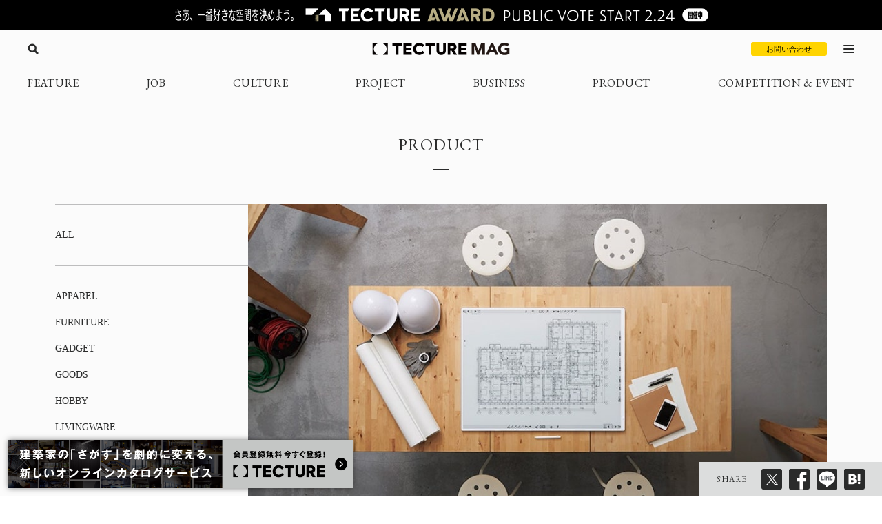

--- FILE ---
content_type: text/html; charset=UTF-8
request_url: https://mag.tecture.jp/product/20210726-34831/
body_size: 25476
content:


<!DOCTYPE html>
<html lang="ja">

<head>
    <meta charset="UTF-8">
    <meta http-equiv="X-UA-Compatible" content="IE=edge">
    <meta name="format-detection" content="telephone=no">
    <meta name="viewport" content="width=device-width, initial-scale=1.0">
    
    
    <!-- Favicon設定 -->
    <link rel="icon" type="image/x-icon" href="https://mag.tecture.jp/wpcms/wp-content/themes/tm_2020/assets/common/img/favicon.ico" />
    <link rel="apple-touch-icon" sizes="180x180" href="https://mag.tecture.jp/wpcms/wp-content/themes/tm_2020/assets/common/img/apple-touch-icon-180x180.png" />
    <link rel="apple-touch-icon" sizes="192x192" href="https://mag.tecture.jp/wpcms/wp-content/themes/tm_2020/assets/common/img/apple-touch-icon-192x192.png" />
    <link rel="manifest" href="https://mag.tecture.jp/wpcms/wp-content/themes/tm_2020/assets/common/img/site.webmanifest" />
    <!-- Favicon設定ここまで -->
    
    <!-- CSSの非同期読み込み -->
    <link rel="preload" href="https://mag.tecture.jp/wpcms/wp-content/themes/tm_2020/assets/common/css/reset.css?ver=1750659624" as="style" onload="this.onload=null;this.rel='stylesheet'">
<noscript><link rel="stylesheet" href="https://mag.tecture.jp/wpcms/wp-content/themes/tm_2020/assets/common/css/reset.css?ver=1750659624"></noscript>
<link rel="preload" href="https://mag.tecture.jp/wpcms/wp-content/themes/tm_2020/assets/common/css/wysiwyg.css?ver=1755051301" as="style" onload="this.onload=null;this.rel='stylesheet'">
<noscript><link rel="stylesheet" href="https://mag.tecture.jp/wpcms/wp-content/themes/tm_2020/assets/common/css/wysiwyg.css?ver=1755051301"></noscript>
<link rel="preload" href="https://mag.tecture.jp/wpcms/wp-content/themes/tm_2020/assets/common/css/cs.css?ver=1768444711" as="style" onload="this.onload=null;this.rel='stylesheet'">
<noscript><link rel="stylesheet" href="https://mag.tecture.jp/wpcms/wp-content/themes/tm_2020/assets/common/css/cs.css?ver=1768444711"></noscript>
<link rel="preload" href="https://mag.tecture.jp/wpcms/wp-content/themes/tm_2020/assets/common/css/style.css?ver=1768899728" as="style" onload="this.onload=null;this.rel='stylesheet'">
<noscript><link rel="stylesheet" href="https://mag.tecture.jp/wpcms/wp-content/themes/tm_2020/assets/common/css/style.css?ver=1768899728"></noscript>
<link rel="preload" href="https://mag.tecture.jp/wpcms/wp-content/themes/tm_2020/assets/common/js/slick/slick.css?ver=1617352796" as="style" onload="this.onload=null;this.rel='stylesheet'">
<noscript><link rel="stylesheet" href="https://mag.tecture.jp/wpcms/wp-content/themes/tm_2020/assets/common/js/slick/slick.css?ver=1617352796"></noscript>
    
    <!-- JavaScript最適化 -->
    <script src="https://cdnjs.cloudflare.com/ajax/libs/jquery/3.7.1/jquery.min.js" integrity="sha512-v2CJ7UaYy4JwqLDIrZUI/4hqeoQieOmAZNXBeQyjo21dadnwR+8ZaIJVT8EE2iyI61OV8e6M8PP2/4hpQINQ/g==" crossorigin="anonymous" referrerpolicy="no-referrer" defer></script>
    <script src="https://cdnjs.cloudflare.com/ajax/libs/jquery-cookie/1.4.1/jquery.cookie.min.js" integrity="sha512-3j3VU6WC5rPQB4Ld1jnLV7Kd5xr+cq9avvhwqzbH/taCRNURoeEpoPBK9pDyeukwSxwRPJ8fDgvYXd6SkaZ2TA==" crossorigin="anonymous" referrerpolicy="no-referrer" defer></script>
    <script type="text/javascript" src="https://mag.tecture.jp/wpcms/wp-content/themes/tm_2020/assets/common/js/slick/slick.min.js" defer></script>
    <script type="text/javascript" src="https://mag.tecture.jp/wpcms/wp-content/themes/tm_2020/assets/common/js/impression.js?ver=2024072371021" defer></script>
    <script type="text/javascript" src="https://mag.tecture.jp/wpcms/wp-content/themes/tm_2020/assets/common/js/script.js?ver=2025120982118" defer></script>
    <script type="text/javascript" src="https://mag.tecture.jp/wpcms/wp-content/themes/tm_2020/assets/common/js/viewport.js?ver=2025061882112" defer></script>
    <script>
        // site_fixed_dateをwindowオブジェクトに設定
        window.siteFixedDate = '20211119';
    </script>
    

 
    
    <!-- Google Tag Manager -->
    <script>(function(w,d,s,l,i){w[l]=w[l]||[];w[l].push({'gtm.start':
    new Date().getTime(),event:'gtm.js'});var f=d.getElementsByTagName(s)[0],
    j=d.createElement(s),dl=l!='dataLayer'?'&l='+l:'';j.async=true;j.src=
    'https://www.googletagmanager.com/gtm.js?id='+i+dl;f.parentNode.insertBefore(j,f);
    })(window,document,'script','dataLayer','GTM-KGR4X5B');</script>
    <!-- End Google Tag Manager -->

    <meta name='facebook-domain-verification' content='hscuyoh867riedc5cyodzumo3otzp4' />

    <!-- Meta Pixel Code -->
    <script>
        !function(f,b,e,v,n,t,s)
        {if(f.fbq)return;n=f.fbq=function(){n.callMethod?
        n.callMethod.apply(n,arguments):n.queue.push(arguments)};
        if(!f._fbq)f._fbq=n;n.push=n;n.loaded=!0;n.version='2.0';
        n.queue=[];t=b.createElement(e);t.async=!0;
        t.src=v;s=b.getElementsByTagName(e)[0];
        s.parentNode.insertBefore(t,s)}(window, document,'script',
        'https://connect.facebook.net/en_US/fbevents.js');
        fbq('init', '180300904283308');
        fbq('track', 'PageView');
    </script>
    <noscript><img height="1" width="1" style="display:none"
    src="https://www.facebook.com/tr?id=180300904283308&ev=PageView&noscript=1"
    /></noscript>
    <!-- End Meta Pixel Code -->


    
<!--META-->

            <meta name="description" content="株式会社リコー（RICOH）から、世界最薄・最軽量、世界初の防塵・防水仕様の42インチ電子ペーパーデバイス「RICOH eWhiteboard 4200」と、ソフトウェア、クラウドサービスを組み合わせた商品・ソリューションが2021年7月27日に発売される。オフィスを中心にデジタルトランスフォーメーション（DX: Digital Transformation）が進む一方で、建築現場などでは、屋外で図面を確認する場合に大判の紙を用いることが多く、業務のデジタル化が進んでいない。今回の新製品・サービスのリリースは、屋外でのDXを強力に後押しするソリューションとなる。
手書きやペン入力が可能な電子ペーパーは、10インチ程度が多く、図面サイズの電子ペーパーでは、表示機能に特化したものが主流。現場で紙に書き込んだ内容をオフィスや別の場所にいる関係者と共有する場合、転記や写真撮影などでやむなく対応し、リアルタイム・タイムリーな情報共有が難しく、手間もかかるという課題があった。リコーの「RICOH eWhiteboard 4200」では、42インチ電子ペーパーデバイスと、ソフトウェア、クラウドサービスを組み合わせることで、従前は紙では難しかった多拠点間での情報のリアルタイム共有、デジタルデータでの保存などを実現した。
デバイスは、42インチと大型ながら、薄さ14.5mm、本体重量は5.9kgで、世界最薄・最軽量を達成。専用キャリーケースを使えば持ち運びが容易に。突起なしのフラットなデザインで、平置き、壁掛け、立て掛けも可能。フィールドを選ばない、全天候型ツールとなっている。
図面などの細かい文字や線も、従前の用紙と同じように鮮明に表示されるのも大きな特徴。自発光しない電子ペーパーのため、光を反射せず、太陽光の下でもはっきり見える視認性も確保。世界初の防塵・防水（IP65対応）性能を備えているため、雨の水滴が飛散する屋外や、ホコリの多い建設現場での使用が可能。さらには、屋内外を問わず、電源を確保しにくい場所でも長時間利用できるよう、最大10時間駆動するバッテリーを内蔵した、電源レスな仕様であることも大きな魅力。画面には、リコー独自の技術に加え、E Ink社の電子ペーパーディスプレイ（E Ink Carta™ 1000）を採用。まるで紙のように快適な書き心地を実現している。デバイス表示の拡大縮小、手書きした文字の漢字予測変換（カスタム辞書）など、手書きの良さはそのままに、ユーザビリティを高めるソフトウェアを搭載しているのは電子ペーパーならでは。オプションのクラウドサービス「RICOH eWhiteboard Add-on Service」を活用すれば、画面を4分割して複数ページを一覧で表示する機能、業種ごとに用意されたスタンプ、定型フォームのテンプレート化、ストレージ連携、「RICOH eWhiteboard 4200」同士で離れた場所で相互に書き込める遠隔共有、パソコン・スマートフォンのブラウザで画⾯を閲覧できるビューアー機能などの利用が可能。共有後のデータは電子保存されるため、紙の場合に必要だったファイリングなどの作業時間を大幅に削減できる。

主用途として想定しているのは、建設工事、製造業、工場、医療、消防、交通インフラの現場など。今後は、発売後のニーズに応じて、さまざまな業種・業務に適した機能拡張を行う予定。
製品名：RICOH eWhiteboard（リコー イーホワイトボード）4200
同梱：専用ペン（白）/ ペンホルダー / 交換用ペン先（4個）/ ACアダプター / ACケーブル / 使用説明書 / 保証書（1年保証）
データ交換用USBポート：1（Micro USB2.0 Type-B）	
画面サイズ：42インチ
薄さ：14.5mm
本体重量：5.9kg
販売価格：オープン価格
発売日：2021年7月27日（火）" />
        <meta property="og:description" content="株式会社リコー（RICOH）から、世界最薄・最軽量、世界初の防塵・防水仕様の42インチ電子ペーパーデバイス「RICOH eWhiteboard 4200」と、ソフトウェア、クラウドサービスを組み合わせた商品・ソリューションが2021年7月27日に発売される。オフィスを中心にデジタルトランスフォーメーション（DX: Digital Transformation）が進む一方で、建築現場などでは、屋外で図面を確認する場合に大判の紙を用いることが多く、業務のデジタル化が進んでいない。今回の新製品・サービスのリリースは、屋外でのDXを強力に後押しするソリューションとなる。
手書きやペン入力が可能な電子ペーパーは、10インチ程度が多く、図面サイズの電子ペーパーでは、表示機能に特化したものが主流。現場で紙に書き込んだ内容をオフィスや別の場所にいる関係者と共有する場合、転記や写真撮影などでやむなく対応し、リアルタイム・タイムリーな情報共有が難しく、手間もかかるという課題があった。リコーの「RICOH eWhiteboard 4200」では、42インチ電子ペーパーデバイスと、ソフトウェア、クラウドサービスを組み合わせることで、従前は紙では難しかった多拠点間での情報のリアルタイム共有、デジタルデータでの保存などを実現した。
デバイスは、42インチと大型ながら、薄さ14.5mm、本体重量は5.9kgで、世界最薄・最軽量を達成。専用キャリーケースを使えば持ち運びが容易に。突起なしのフラットなデザインで、平置き、壁掛け、立て掛けも可能。フィールドを選ばない、全天候型ツールとなっている。
図面などの細かい文字や線も、従前の用紙と同じように鮮明に表示されるのも大きな特徴。自発光しない電子ペーパーのため、光を反射せず、太陽光の下でもはっきり見える視認性も確保。世界初の防塵・防水（IP65対応）性能を備えているため、雨の水滴が飛散する屋外や、ホコリの多い建設現場での使用が可能。さらには、屋内外を問わず、電源を確保しにくい場所でも長時間利用できるよう、最大10時間駆動するバッテリーを内蔵した、電源レスな仕様であることも大きな魅力。画面には、リコー独自の技術に加え、E Ink社の電子ペーパーディスプレイ（E Ink Carta™ 1000）を採用。まるで紙のように快適な書き心地を実現している。デバイス表示の拡大縮小、手書きした文字の漢字予測変換（カスタム辞書）など、手書きの良さはそのままに、ユーザビリティを高めるソフトウェアを搭載しているのは電子ペーパーならでは。オプションのクラウドサービス「RICOH eWhiteboard Add-on Service」を活用すれば、画面を4分割して複数ページを一覧で表示する機能、業種ごとに用意されたスタンプ、定型フォームのテンプレート化、ストレージ連携、「RICOH eWhiteboard 4200」同士で離れた場所で相互に書き込める遠隔共有、パソコン・スマートフォンのブラウザで画⾯を閲覧できるビューアー機能などの利用が可能。共有後のデータは電子保存されるため、紙の場合に必要だったファイリングなどの作業時間を大幅に削減できる。

主用途として想定しているのは、建設工事、製造業、工場、医療、消防、交通インフラの現場など。今後は、発売後のニーズに応じて、さまざまな業種・業務に適した機能拡張を行う予定。
製品名：RICOH eWhiteboard（リコー イーホワイトボード）4200
同梱：専用ペン（白）/ ペンホルダー / 交換用ペン先（4個）/ ACアダプター / ACケーブル / 使用説明書 / 保証書（1年保証）
データ交換用USBポート：1（Micro USB2.0 Type-B）	
画面サイズ：42インチ
薄さ：14.5mm
本体重量：5.9kg
販売価格：オープン価格
発売日：2021年7月27日（火）" />
    
<meta property="og:image" content="https://magazine-asset.tecture.jp/wpcms/wp-content/uploads/2021/07/26142529/0716ricoh_pressimg_main.jpg" />    	<style>img:is([sizes="auto" i], [sizes^="auto," i]) { contain-intrinsic-size: 3000px 1500px }</style>
	
		<!-- All in One SEO Pro 4.9.3 - aioseo.com -->
		<title>防塵・防水・42インチの電子ペーパー「RICOH eWhiteboard 4200」をリコーが発売 - TECTURE MAG（テクチャーマガジン） | 空間デザイン・建築メディア</title>
	<meta name="robots" content="max-image-preview:large" />
	<link rel="canonical" href="https://mag.tecture.jp/product/20210726-34831/" />
	<meta name="generator" content="All in One SEO Pro (AIOSEO) 4.9.3" />
		<meta property="og:locale" content="ja_JP" />
		<meta property="og:site_name" content="TECTURE MAG（テクチャーマガジン） |　空間デザイン・建築メディア - TECTURE MAG（テクチャーマガジン）は、建築・インテリアデザインに関わる設計者や建材・プロダクトメーカー各社のクリエイティブな活動を支えるウェブメディアです。" />
		<meta property="og:type" content="article" />
		<meta property="og:title" content="防塵・防水・42インチの電子ペーパー「RICOH eWhiteboard 4200」をリコーが発売 - TECTURE MAG（テクチャーマガジン） | 空間デザイン・建築メディア" />
		<meta property="og:url" content="https://mag.tecture.jp/product/20210726-34831/" />
		<meta property="og:image" content="https://magazine-asset.tecture.jp/wpcms/wp-content/uploads/2021/07/26142529/0716ricoh_pressimg_main.jpg" />
		<meta property="og:image:secure_url" content="https://magazine-asset.tecture.jp/wpcms/wp-content/uploads/2021/07/26142529/0716ricoh_pressimg_main.jpg" />
		<meta property="og:image:width" content="920" />
		<meta property="og:image:height" content="512" />
		<meta property="article:published_time" content="2021-07-26T05:29:46+00:00" />
		<meta property="article:modified_time" content="2021-08-13T04:11:47+00:00" />
		<meta property="article:publisher" content="https://www.facebook.com/tecture1/" />
		<meta name="twitter:card" content="summary_large_image" />
		<meta name="twitter:site" content="@tecture1" />
		<meta name="twitter:title" content="防塵・防水・42インチの電子ペーパー「RICOH eWhiteboard 4200」をリコーが発売 - TECTURE MAG（テクチャーマガジン） | 空間デザイン・建築メディア" />
		<meta name="twitter:image" content="https://magazine-asset.tecture.jp/wpcms/wp-content/uploads/2021/07/26142529/0716ricoh_pressimg_main.jpg" />
		<script type="application/ld+json" class="aioseo-schema">
			{"@context":"https:\/\/schema.org","@graph":[{"@type":"BreadcrumbList","@id":"https:\/\/mag.tecture.jp\/product\/20210726-34831\/#breadcrumblist","itemListElement":[{"@type":"ListItem","@id":"https:\/\/mag.tecture.jp#listItem","position":1,"name":"Home","item":"https:\/\/mag.tecture.jp","nextItem":{"@type":"ListItem","@id":"https:\/\/mag.tecture.jp\/product\/#listItem","name":"PRODUCT"}},{"@type":"ListItem","@id":"https:\/\/mag.tecture.jp\/product\/#listItem","position":2,"name":"PRODUCT","item":"https:\/\/mag.tecture.jp\/product\/","nextItem":{"@type":"ListItem","@id":"https:\/\/mag.tecture.jp\/tag\/%e3%82%b7%e3%82%a7%e3%82%a2\/#listItem","name":"\u30b7\u30a7\u30a2"},"previousItem":{"@type":"ListItem","@id":"https:\/\/mag.tecture.jp#listItem","name":"Home"}},{"@type":"ListItem","@id":"https:\/\/mag.tecture.jp\/tag\/%e3%82%b7%e3%82%a7%e3%82%a2\/#listItem","position":3,"name":"\u30b7\u30a7\u30a2","item":"https:\/\/mag.tecture.jp\/tag\/%e3%82%b7%e3%82%a7%e3%82%a2\/","nextItem":{"@type":"ListItem","@id":"https:\/\/mag.tecture.jp\/product\/20210726-34831\/#listItem","name":"\u9632\u5875\u30fb\u9632\u6c34\u30fb42\u30a4\u30f3\u30c1\u306e\u96fb\u5b50\u30da\u30fc\u30d1\u30fc\u300cRICOH eWhiteboard 4200\u300d\u3092\u30ea\u30b3\u30fc\u304c\u767a\u58f2"},"previousItem":{"@type":"ListItem","@id":"https:\/\/mag.tecture.jp\/product\/#listItem","name":"PRODUCT"}},{"@type":"ListItem","@id":"https:\/\/mag.tecture.jp\/product\/20210726-34831\/#listItem","position":4,"name":"\u9632\u5875\u30fb\u9632\u6c34\u30fb42\u30a4\u30f3\u30c1\u306e\u96fb\u5b50\u30da\u30fc\u30d1\u30fc\u300cRICOH eWhiteboard 4200\u300d\u3092\u30ea\u30b3\u30fc\u304c\u767a\u58f2","previousItem":{"@type":"ListItem","@id":"https:\/\/mag.tecture.jp\/tag\/%e3%82%b7%e3%82%a7%e3%82%a2\/#listItem","name":"\u30b7\u30a7\u30a2"}}]},{"@type":"ItemPage","@id":"https:\/\/mag.tecture.jp\/product\/20210726-34831\/#itempage","url":"https:\/\/mag.tecture.jp\/product\/20210726-34831\/","name":"\u9632\u5875\u30fb\u9632\u6c34\u30fb42\u30a4\u30f3\u30c1\u306e\u96fb\u5b50\u30da\u30fc\u30d1\u30fc\u300cRICOH eWhiteboard 4200\u300d\u3092\u30ea\u30b3\u30fc\u304c\u767a\u58f2 - TECTURE MAG\uff08\u30c6\u30af\u30c1\u30e3\u30fc\u30de\u30ac\u30b8\u30f3\uff09 | \u7a7a\u9593\u30c7\u30b6\u30a4\u30f3\u30fb\u5efa\u7bc9\u30e1\u30c7\u30a3\u30a2","inLanguage":"ja","isPartOf":{"@id":"https:\/\/mag.tecture.jp\/#website"},"breadcrumb":{"@id":"https:\/\/mag.tecture.jp\/product\/20210726-34831\/#breadcrumblist"},"image":{"@type":"ImageObject","url":"https:\/\/magazine-asset.tecture.jp\/wpcms\/wp-content\/uploads\/2021\/07\/26142529\/0716ricoh_pressimg_main.jpg","@id":"https:\/\/mag.tecture.jp\/product\/20210726-34831\/#mainImage","width":920,"height":512,"caption":"\u300cRICOH eWhiteboard 4200\u300d\u6d3b\u7528\u30a4\u30e1\u30fc\u30b8"},"primaryImageOfPage":{"@id":"https:\/\/mag.tecture.jp\/product\/20210726-34831\/#mainImage"},"datePublished":"2021-07-26T14:29:46+09:00","dateModified":"2021-08-13T13:11:47+09:00"},{"@type":"Organization","@id":"https:\/\/mag.tecture.jp\/#organization","name":"tecture\u682a\u5f0f\u4f1a\u793e","description":"\u5efa\u7bc9\u30fb\u30a4\u30f3\u30c6\u30ea\u30a2\u306e\u8a2d\u8a08\u696d\u52d9\u306f\u3001\u591a\u5c90\u306b\u308f\u305f\u308a\u8907\u96d1\u3067\u3059\u3002\u73fe\u5728\u3082\u591a\u304f\u306e\u5834\u9762\u3067\u3001\u7d19\u5a92\u4f53\u304c\u4f7f\u308f\u308c\u7d9a\u3051\u3066\u3044\u307e\u3059\u3002TECTURE \u306f\u3001\u30c6\u30af\u30ce\u30ed\u30b8\u30fc\u306e\u529b\u3067\u696d\u52d9\u3092\u52b9\u7387\u5316\u3057\u3001\u8a2d\u8a08\u8005\u304c\u672c\u6765\u306e\u30af\u30ea\u30a8\u30a4\u30c6\u30a3\u30d3\u30c6\u30a3\u3068\u5c02\u9580\u6027\u3092\u767a\u63ee\u3067\u304d\u308b\u74b0\u5883\u3092\u3064\u304f\u308a\u307e\u3059\u3002","url":"https:\/\/mag.tecture.jp\/","sameAs":["https:\/\/www.facebook.com\/tecture1\/","https:\/\/x.com\/tecture1","https:\/\/www.instagram.com\/tecture_official\/","https:\/\/www.threads.com\/@tecture_official"]},{"@type":"WebPage","@id":"https:\/\/mag.tecture.jp\/product\/20210726-34831\/#webpage","url":"https:\/\/mag.tecture.jp\/product\/20210726-34831\/","name":"\u9632\u5875\u30fb\u9632\u6c34\u30fb42\u30a4\u30f3\u30c1\u306e\u96fb\u5b50\u30da\u30fc\u30d1\u30fc\u300cRICOH eWhiteboard 4200\u300d\u3092\u30ea\u30b3\u30fc\u304c\u767a\u58f2 - TECTURE MAG\uff08\u30c6\u30af\u30c1\u30e3\u30fc\u30de\u30ac\u30b8\u30f3\uff09 | \u7a7a\u9593\u30c7\u30b6\u30a4\u30f3\u30fb\u5efa\u7bc9\u30e1\u30c7\u30a3\u30a2","inLanguage":"ja","isPartOf":{"@id":"https:\/\/mag.tecture.jp\/#website"},"breadcrumb":{"@id":"https:\/\/mag.tecture.jp\/product\/20210726-34831\/#breadcrumblist"},"image":{"@type":"ImageObject","url":"https:\/\/magazine-asset.tecture.jp\/wpcms\/wp-content\/uploads\/2021\/07\/26142529\/0716ricoh_pressimg_main.jpg","@id":"https:\/\/mag.tecture.jp\/product\/20210726-34831\/#mainImage","width":920,"height":512,"caption":"\u300cRICOH eWhiteboard 4200\u300d\u6d3b\u7528\u30a4\u30e1\u30fc\u30b8"},"primaryImageOfPage":{"@id":"https:\/\/mag.tecture.jp\/product\/20210726-34831\/#mainImage"},"datePublished":"2021-07-26T14:29:46+09:00","dateModified":"2021-08-13T13:11:47+09:00"},{"@type":"WebSite","@id":"https:\/\/mag.tecture.jp\/#website","url":"https:\/\/mag.tecture.jp\/","name":"TECTURE MAG\uff08\u30c6\u30af\u30c1\u30e3\u30fc\u30de\u30ac\u30b8\u30f3\uff09 |\u3000\u7a7a\u9593\u30c7\u30b6\u30a4\u30f3\u30fb\u5efa\u7bc9\u30e1\u30c7\u30a3\u30a2","description":"TECTURE MAG\uff08\u30c6\u30af\u30c1\u30e3\u30fc\u30de\u30ac\u30b8\u30f3\uff09\u306f\u3001\u5efa\u7bc9\u30fb\u30a4\u30f3\u30c6\u30ea\u30a2\u30c7\u30b6\u30a4\u30f3\u306b\u95a2\u308f\u308b\u8a2d\u8a08\u8005\u3084\u5efa\u6750\u30fb\u30d7\u30ed\u30c0\u30af\u30c8\u30e1\u30fc\u30ab\u30fc\u5404\u793e\u306e\u30af\u30ea\u30a8\u30a4\u30c6\u30a3\u30d6\u306a\u6d3b\u52d5\u3092\u652f\u3048\u308b\u30a6\u30a7\u30d6\u30e1\u30c7\u30a3\u30a2\u3067\u3059\u3002","inLanguage":"ja","publisher":{"@id":"https:\/\/mag.tecture.jp\/#organization"}}]}
		</script>
		<!-- All in One SEO Pro -->

<link rel='stylesheet' id='wp-block-library-css' href='https://mag.tecture.jp/wpcms/wp-includes/css/dist/block-library/style.min.css?ver=6.8.3' type='text/css' media='all' />
<style id='classic-theme-styles-inline-css' type='text/css'>
/*! This file is auto-generated */
.wp-block-button__link{color:#fff;background-color:#32373c;border-radius:9999px;box-shadow:none;text-decoration:none;padding:calc(.667em + 2px) calc(1.333em + 2px);font-size:1.125em}.wp-block-file__button{background:#32373c;color:#fff;text-decoration:none}
</style>
<link rel='stylesheet' id='aioseo/css/src/vue/standalone/blocks/table-of-contents/global.scss-css' href='https://mag.tecture.jp/wpcms/wp-content/plugins/all-in-one-seo-pack-pro/dist/Pro/assets/css/table-of-contents/global.e90f6d47.css?ver=4.9.3' type='text/css' media='all' />
<link rel='stylesheet' id='aioseo/css/src/vue/standalone/blocks/pro/recipe/global.scss-css' href='https://mag.tecture.jp/wpcms/wp-content/plugins/all-in-one-seo-pack-pro/dist/Pro/assets/css/recipe/global.67a3275f.css?ver=4.9.3' type='text/css' media='all' />
<link rel='stylesheet' id='aioseo/css/src/vue/standalone/blocks/pro/product/global.scss-css' href='https://mag.tecture.jp/wpcms/wp-content/plugins/all-in-one-seo-pack-pro/dist/Pro/assets/css/product/global.61066cfb.css?ver=4.9.3' type='text/css' media='all' />
<style id='global-styles-inline-css' type='text/css'>
:root{--wp--preset--aspect-ratio--square: 1;--wp--preset--aspect-ratio--4-3: 4/3;--wp--preset--aspect-ratio--3-4: 3/4;--wp--preset--aspect-ratio--3-2: 3/2;--wp--preset--aspect-ratio--2-3: 2/3;--wp--preset--aspect-ratio--16-9: 16/9;--wp--preset--aspect-ratio--9-16: 9/16;--wp--preset--color--black: #000000;--wp--preset--color--cyan-bluish-gray: #abb8c3;--wp--preset--color--white: #ffffff;--wp--preset--color--pale-pink: #f78da7;--wp--preset--color--vivid-red: #cf2e2e;--wp--preset--color--luminous-vivid-orange: #ff6900;--wp--preset--color--luminous-vivid-amber: #fcb900;--wp--preset--color--light-green-cyan: #7bdcb5;--wp--preset--color--vivid-green-cyan: #00d084;--wp--preset--color--pale-cyan-blue: #8ed1fc;--wp--preset--color--vivid-cyan-blue: #0693e3;--wp--preset--color--vivid-purple: #9b51e0;--wp--preset--gradient--vivid-cyan-blue-to-vivid-purple: linear-gradient(135deg,rgba(6,147,227,1) 0%,rgb(155,81,224) 100%);--wp--preset--gradient--light-green-cyan-to-vivid-green-cyan: linear-gradient(135deg,rgb(122,220,180) 0%,rgb(0,208,130) 100%);--wp--preset--gradient--luminous-vivid-amber-to-luminous-vivid-orange: linear-gradient(135deg,rgba(252,185,0,1) 0%,rgba(255,105,0,1) 100%);--wp--preset--gradient--luminous-vivid-orange-to-vivid-red: linear-gradient(135deg,rgba(255,105,0,1) 0%,rgb(207,46,46) 100%);--wp--preset--gradient--very-light-gray-to-cyan-bluish-gray: linear-gradient(135deg,rgb(238,238,238) 0%,rgb(169,184,195) 100%);--wp--preset--gradient--cool-to-warm-spectrum: linear-gradient(135deg,rgb(74,234,220) 0%,rgb(151,120,209) 20%,rgb(207,42,186) 40%,rgb(238,44,130) 60%,rgb(251,105,98) 80%,rgb(254,248,76) 100%);--wp--preset--gradient--blush-light-purple: linear-gradient(135deg,rgb(255,206,236) 0%,rgb(152,150,240) 100%);--wp--preset--gradient--blush-bordeaux: linear-gradient(135deg,rgb(254,205,165) 0%,rgb(254,45,45) 50%,rgb(107,0,62) 100%);--wp--preset--gradient--luminous-dusk: linear-gradient(135deg,rgb(255,203,112) 0%,rgb(199,81,192) 50%,rgb(65,88,208) 100%);--wp--preset--gradient--pale-ocean: linear-gradient(135deg,rgb(255,245,203) 0%,rgb(182,227,212) 50%,rgb(51,167,181) 100%);--wp--preset--gradient--electric-grass: linear-gradient(135deg,rgb(202,248,128) 0%,rgb(113,206,126) 100%);--wp--preset--gradient--midnight: linear-gradient(135deg,rgb(2,3,129) 0%,rgb(40,116,252) 100%);--wp--preset--font-size--small: 13px;--wp--preset--font-size--medium: 20px;--wp--preset--font-size--large: 36px;--wp--preset--font-size--x-large: 42px;--wp--preset--spacing--20: 0.44rem;--wp--preset--spacing--30: 0.67rem;--wp--preset--spacing--40: 1rem;--wp--preset--spacing--50: 1.5rem;--wp--preset--spacing--60: 2.25rem;--wp--preset--spacing--70: 3.38rem;--wp--preset--spacing--80: 5.06rem;--wp--preset--shadow--natural: 6px 6px 9px rgba(0, 0, 0, 0.2);--wp--preset--shadow--deep: 12px 12px 50px rgba(0, 0, 0, 0.4);--wp--preset--shadow--sharp: 6px 6px 0px rgba(0, 0, 0, 0.2);--wp--preset--shadow--outlined: 6px 6px 0px -3px rgba(255, 255, 255, 1), 6px 6px rgba(0, 0, 0, 1);--wp--preset--shadow--crisp: 6px 6px 0px rgba(0, 0, 0, 1);}:where(.is-layout-flex){gap: 0.5em;}:where(.is-layout-grid){gap: 0.5em;}body .is-layout-flex{display: flex;}.is-layout-flex{flex-wrap: wrap;align-items: center;}.is-layout-flex > :is(*, div){margin: 0;}body .is-layout-grid{display: grid;}.is-layout-grid > :is(*, div){margin: 0;}:where(.wp-block-columns.is-layout-flex){gap: 2em;}:where(.wp-block-columns.is-layout-grid){gap: 2em;}:where(.wp-block-post-template.is-layout-flex){gap: 1.25em;}:where(.wp-block-post-template.is-layout-grid){gap: 1.25em;}.has-black-color{color: var(--wp--preset--color--black) !important;}.has-cyan-bluish-gray-color{color: var(--wp--preset--color--cyan-bluish-gray) !important;}.has-white-color{color: var(--wp--preset--color--white) !important;}.has-pale-pink-color{color: var(--wp--preset--color--pale-pink) !important;}.has-vivid-red-color{color: var(--wp--preset--color--vivid-red) !important;}.has-luminous-vivid-orange-color{color: var(--wp--preset--color--luminous-vivid-orange) !important;}.has-luminous-vivid-amber-color{color: var(--wp--preset--color--luminous-vivid-amber) !important;}.has-light-green-cyan-color{color: var(--wp--preset--color--light-green-cyan) !important;}.has-vivid-green-cyan-color{color: var(--wp--preset--color--vivid-green-cyan) !important;}.has-pale-cyan-blue-color{color: var(--wp--preset--color--pale-cyan-blue) !important;}.has-vivid-cyan-blue-color{color: var(--wp--preset--color--vivid-cyan-blue) !important;}.has-vivid-purple-color{color: var(--wp--preset--color--vivid-purple) !important;}.has-black-background-color{background-color: var(--wp--preset--color--black) !important;}.has-cyan-bluish-gray-background-color{background-color: var(--wp--preset--color--cyan-bluish-gray) !important;}.has-white-background-color{background-color: var(--wp--preset--color--white) !important;}.has-pale-pink-background-color{background-color: var(--wp--preset--color--pale-pink) !important;}.has-vivid-red-background-color{background-color: var(--wp--preset--color--vivid-red) !important;}.has-luminous-vivid-orange-background-color{background-color: var(--wp--preset--color--luminous-vivid-orange) !important;}.has-luminous-vivid-amber-background-color{background-color: var(--wp--preset--color--luminous-vivid-amber) !important;}.has-light-green-cyan-background-color{background-color: var(--wp--preset--color--light-green-cyan) !important;}.has-vivid-green-cyan-background-color{background-color: var(--wp--preset--color--vivid-green-cyan) !important;}.has-pale-cyan-blue-background-color{background-color: var(--wp--preset--color--pale-cyan-blue) !important;}.has-vivid-cyan-blue-background-color{background-color: var(--wp--preset--color--vivid-cyan-blue) !important;}.has-vivid-purple-background-color{background-color: var(--wp--preset--color--vivid-purple) !important;}.has-black-border-color{border-color: var(--wp--preset--color--black) !important;}.has-cyan-bluish-gray-border-color{border-color: var(--wp--preset--color--cyan-bluish-gray) !important;}.has-white-border-color{border-color: var(--wp--preset--color--white) !important;}.has-pale-pink-border-color{border-color: var(--wp--preset--color--pale-pink) !important;}.has-vivid-red-border-color{border-color: var(--wp--preset--color--vivid-red) !important;}.has-luminous-vivid-orange-border-color{border-color: var(--wp--preset--color--luminous-vivid-orange) !important;}.has-luminous-vivid-amber-border-color{border-color: var(--wp--preset--color--luminous-vivid-amber) !important;}.has-light-green-cyan-border-color{border-color: var(--wp--preset--color--light-green-cyan) !important;}.has-vivid-green-cyan-border-color{border-color: var(--wp--preset--color--vivid-green-cyan) !important;}.has-pale-cyan-blue-border-color{border-color: var(--wp--preset--color--pale-cyan-blue) !important;}.has-vivid-cyan-blue-border-color{border-color: var(--wp--preset--color--vivid-cyan-blue) !important;}.has-vivid-purple-border-color{border-color: var(--wp--preset--color--vivid-purple) !important;}.has-vivid-cyan-blue-to-vivid-purple-gradient-background{background: var(--wp--preset--gradient--vivid-cyan-blue-to-vivid-purple) !important;}.has-light-green-cyan-to-vivid-green-cyan-gradient-background{background: var(--wp--preset--gradient--light-green-cyan-to-vivid-green-cyan) !important;}.has-luminous-vivid-amber-to-luminous-vivid-orange-gradient-background{background: var(--wp--preset--gradient--luminous-vivid-amber-to-luminous-vivid-orange) !important;}.has-luminous-vivid-orange-to-vivid-red-gradient-background{background: var(--wp--preset--gradient--luminous-vivid-orange-to-vivid-red) !important;}.has-very-light-gray-to-cyan-bluish-gray-gradient-background{background: var(--wp--preset--gradient--very-light-gray-to-cyan-bluish-gray) !important;}.has-cool-to-warm-spectrum-gradient-background{background: var(--wp--preset--gradient--cool-to-warm-spectrum) !important;}.has-blush-light-purple-gradient-background{background: var(--wp--preset--gradient--blush-light-purple) !important;}.has-blush-bordeaux-gradient-background{background: var(--wp--preset--gradient--blush-bordeaux) !important;}.has-luminous-dusk-gradient-background{background: var(--wp--preset--gradient--luminous-dusk) !important;}.has-pale-ocean-gradient-background{background: var(--wp--preset--gradient--pale-ocean) !important;}.has-electric-grass-gradient-background{background: var(--wp--preset--gradient--electric-grass) !important;}.has-midnight-gradient-background{background: var(--wp--preset--gradient--midnight) !important;}.has-small-font-size{font-size: var(--wp--preset--font-size--small) !important;}.has-medium-font-size{font-size: var(--wp--preset--font-size--medium) !important;}.has-large-font-size{font-size: var(--wp--preset--font-size--large) !important;}.has-x-large-font-size{font-size: var(--wp--preset--font-size--x-large) !important;}
:where(.wp-block-post-template.is-layout-flex){gap: 1.25em;}:where(.wp-block-post-template.is-layout-grid){gap: 1.25em;}
:where(.wp-block-columns.is-layout-flex){gap: 2em;}:where(.wp-block-columns.is-layout-grid){gap: 2em;}
:root :where(.wp-block-pullquote){font-size: 1.5em;line-height: 1.6;}
</style>
<link rel="https://api.w.org/" href="https://mag.tecture.jp/wp-json/" /><link rel="alternate" title="JSON" type="application/json" href="https://mag.tecture.jp/wp-json/wp/v2/product/34831" /><link rel='shortlink' href='https://mag.tecture.jp/?p=34831' />
<link rel="alternate" title="oEmbed (JSON)" type="application/json+oembed" href="https://mag.tecture.jp/wp-json/oembed/1.0/embed?url=https%3A%2F%2Fmag.tecture.jp%2Fproduct%2F20210726-34831%2F" />
<link rel="alternate" title="oEmbed (XML)" type="text/xml+oembed" href="https://mag.tecture.jp/wp-json/oembed/1.0/embed?url=https%3A%2F%2Fmag.tecture.jp%2Fproduct%2F20210726-34831%2F&#038;format=xml" />
</head>

<body data-rsssl=1 class="wp-singular product-template-default single single-product postid-34831 wp-theme-tm_2020">
    <!-- Google Tag Manager (noscript) -->
    <noscript><iframe src="https://www.googletagmanager.com/ns.html?id=GTM-KGR4X5B"
    height="0" width="0" style="display:none;visibility:hidden"></iframe></noscript>
    <!-- End Google Tag Manager (noscript) -->

    <div id="wrap">

          
        
<div class="modal_wrap modal_megamenu_wrap">
    <div class="modal_inner">
        <div class="block block_top_left">
            <div class="category">
                <div class="ttl cs_ff_en2">CATEGORY</div>
                <nav class="menu-megamenu1-container cs_ff_en1">
                    <ul class="menu-gnav menu"><li id="menu-item-479" class="menu-item menu-item-type-post_type_archive menu-item-object-feature menu-item-479"><a href="https://mag.tecture.jp/feature/">FEATURE</a></li>
<li id="menu-item-19820" class="menu-item menu-item-type-post_type_archive menu-item-object-job menu-item-19820"><a href="https://mag.tecture.jp/job/">JOB</a></li>
<li id="menu-item-948" class="menu-item menu-item-type-post_type_archive menu-item-object-culture menu-item-948"><a href="https://mag.tecture.jp/culture/">CULTURE</a></li>
<li id="menu-item-554" class="menu-item menu-item-type-post_type_archive menu-item-object-project menu-item-554"><a href="https://mag.tecture.jp/project/">PROJECT</a></li>
<li id="menu-item-555" class="menu-item menu-item-type-post_type_archive menu-item-object-business menu-item-555"><a href="https://mag.tecture.jp/business/">BUSINESS</a></li>
<li id="menu-item-556" class="menu-item menu-item-type-post_type_archive menu-item-object-product menu-item-556"><a href="https://mag.tecture.jp/product/">PRODUCT</a></li>
<li id="menu-item-557" class="menu-item menu-item-type-post_type_archive menu-item-object-event menu-item-557"><a href="https://mag.tecture.jp/event/">COMPETITION &#038; EVENT</a></li>
</ul>                </nav>
            </div>

            <div class="othercontents1">
                <div class="ttl cs_ff_en2">CONTENTS</div>
                <nav class="menu-megamenu2-container cs_ff_en1">
                <ul class="menu-megamenu2 menu"><li id="menu-item-618" class="menu-item menu-item-type-post_type menu-item-object-page menu-item-618"><a href="https://mag.tecture.jp/about/">ABOUT</a></li>
<li id="menu-item-1617" class="menu-item menu-item-type-post_type menu-item-object-page menu-item-1617"><a href="https://mag.tecture.jp/contact/">CONTACT</a></li>
</ul>                </nav>
            </div>
        </div>
        <div class="block block_top_right">
            <div class="othercontents1">
                <div class="ttl cs_ff_en2">OTHER SERVICE</div>
                <nav class="menu-megamenu2-container cs_ff_en1">
                    <a class="on-megamenu" style="width:160px;" href="https://www.tecture.jp/?utm_campaign=on-megamenu&utm_source=mag&utm_medium=Referral" target="_blank">
                        <svg viewBox="0 0 131 16" xmlns="http://www.w3.org/2000/svg" fill="#000">
<path d="M32.1043 15.7291V3.6032H27.4829V0.271484H40.3656V3.6032H35.7851V15.7291H32.1043Z" />
<path d="M54.1888 15.7291H42.8194V0.271484H54.1888V3.48698H46.4593V6.35381H53.6163V9.56931H46.4593V12.5136H54.1479V15.7291H54.1888Z" />
<path d="M64.6994 15.9613C62.3274 15.9613 60.3234 15.2252 58.7284 13.753C57.1334 12.2809 56.3155 10.3826 56.3155 8.05811C56.3155 5.73366 57.1334 3.79661 58.7693 2.28571C60.4052 0.774818 62.4092 0 64.7403 0C66.1717 0 67.5213 0.271186 68.7483 0.8523C69.9752 1.43341 70.9976 2.16949 71.7337 3.13801L69.3617 5.42373C68.1348 4.02906 66.6625 3.29298 64.9448 3.29298C63.5952 3.29298 62.4501 3.75787 61.5094 4.64891C60.5688 5.53995 60.078 6.66344 60.078 8.01937C60.078 9.33656 60.5279 10.46 61.4685 11.3123C62.4092 12.2034 63.5543 12.6295 64.9039 12.6295C66.6625 12.6295 68.1757 11.9322 69.4435 10.4988L71.8973 12.6683C71.1203 13.6755 70.0979 14.4504 68.83 15.0315C67.5622 15.6513 66.1717 15.9613 64.6994 15.9613Z" />
<path d="M78.0319 15.7291V3.6032H73.4105V0.271484H86.2932V3.6032H81.7127V15.7291H78.0319Z" />
<path d="M95.2906 16.0003C93.4502 16.0003 91.8961 15.4967 90.6283 14.4894C89.3605 13.4821 88.747 11.9712 88.747 9.91797V0.271484H92.4278V9.76301C92.4278 10.6928 92.6731 11.4289 93.2048 11.9325C93.6956 12.4361 94.4317 12.6686 95.3315 12.6686C96.1903 12.6686 96.8856 12.4361 97.4172 11.9325C97.9489 11.4289 98.1943 10.7315 98.1943 9.80175V0.271484H101.875V9.91797C101.875 11.9325 101.262 13.4434 100.035 14.4894C98.7259 15.4967 97.1718 16.0003 95.2906 16.0003Z" />
<path d="M117.171 15.7291H112.917L109.727 10.3441H107.969V15.7291H104.329V0.271484H110.832C112.713 0.271484 114.144 0.736375 115.126 1.7049C116.107 2.63468 116.598 3.83565 116.598 5.26906C116.598 6.31507 116.312 7.20611 115.78 8.01967C115.248 8.83323 114.471 9.45308 113.449 9.84049L117.171 15.7291ZM110.791 3.44824H107.969V7.28359H110.545C111.281 7.28359 111.854 7.08989 112.222 6.74122C112.631 6.39255 112.795 5.92766 112.795 5.34655C112.795 4.80417 112.631 4.33928 112.263 3.99061C111.895 3.64194 111.404 3.44824 110.791 3.44824Z" />
<path d="M130.667 15.7291H119.297V0.271484H130.667V3.48698H122.937V6.35381H130.094V9.56931H122.937V12.5136H130.626V15.7291H130.667Z" />
<path d="M1.63589 7.98093C1.63589 5.19158 3.63985 1.85986 6.33907 1.08504C6.46176 1.0463 6.54356 0.968821 6.54356 0.891339V0.50393C6.54356 0.387707 6.42087 0.271484 6.29817 0.271484H0.245383C0.122692 0.271484 0 0.387707 0 0.50393V15.4967C0 15.6129 0.122692 15.7291 0.245383 15.7291H6.29817C6.42087 15.7291 6.54356 15.6129 6.54356 15.4967V15.1093C6.54356 14.993 6.46176 14.9156 6.37997 14.8768C3.63985 14.1407 1.63589 10.809 1.63589 7.98093Z" />
<path d="M19.4262 7.98093C19.4262 10.809 17.4222 14.102 14.723 14.8768C14.6412 14.9156 14.5594 14.993 14.5594 15.1093V15.4967C14.5594 15.6129 14.6821 15.7291 14.8048 15.7291H20.8576C20.9803 15.7291 21.103 15.6129 21.103 15.4967V0.50393C21.103 0.387707 20.9803 0.271484 20.8576 0.271484H14.7639C14.6412 0.271484 14.5185 0.387707 14.5185 0.50393V0.891339C14.5185 1.00756 14.6003 1.08504 14.6821 1.12378C17.4222 1.85986 19.4262 5.19158 19.4262 7.98093Z" />
</svg>
                    </a>
                </nav>
            </div>
            <div class="followus">
                <div class="ttl cs_ff_en2">FOLLOW US</div>
                <nav class="menu-snsnav-container">
                <ul class="menu-sns menu"><li id="menu-item-1042" class="yt menu-item menu-item-type-custom menu-item-object-custom menu-item-1042"><a target="_blank" href="https://www.youtube.com/channel/UCIogLuLLvO7cTbqb34N1AVg/">YouTube</a></li>
<li id="menu-item-24" class="in menu-item menu-item-type-custom menu-item-object-custom menu-item-24"><a target="_blank" href="https://www.instagram.com/tecture_official/">Instagram</a></li>
<li id="menu-item-25" class="tw menu-item menu-item-type-custom menu-item-object-custom menu-item-25"><a target="_blank" href="https://twitter.com/tecture1">Twitter</a></li>
<li id="menu-item-26" class="fb menu-item menu-item-type-custom menu-item-object-custom menu-item-26"><a target="_blank" href="https://www.facebook.com/tecture1/">Facebook</a></li>
<li id="menu-item-23545" class="pi menu-item menu-item-type-custom menu-item-object-custom menu-item-23545"><a target="_blank" href="https://www.pinterest.jp/tecture_official/">Pinterest</a></li>
</ul>                </nav>
            </div>
        </div>
        <div class="block block_bottom">
            <div class="populartags cs_none_sp">
                <div class="ttl cs_ff_en2">POPULAR TAGS</div>
                <ul class="list">
                <li><a href="https://mag.tecture.jp/tag/%e6%9d%b1%e4%ba%ac/">東京</a></li><li><a href="https://mag.tecture.jp/tag/%e3%83%aa%e3%83%8e%e3%83%99%e3%83%bc%e3%82%b7%e3%83%a7%e3%83%b3/">リノベーション</a></li><li><a href="https://mag.tecture.jp/tag/renovation/">Renovation</a></li><li><a href="https://mag.tecture.jp/tag/global-project/">海外建築</a></li><li><a href="https://mag.tecture.jp/tag/tokyo/">Tokyo</a></li><li><a href="https://mag.tecture.jp/tag/wood/">Wood</a></li><li><a href="https://mag.tecture.jp/tag/%e6%9c%a8%e9%80%a0/">木造</a></li><li><a href="https://mag.tecture.jp/tag/youtube/">YouTube</a></li><li><a href="https://mag.tecture.jp/tag/%e5%8b%95%e7%94%bb/">動画</a></li><li><a href="https://mag.tecture.jp/tag/%e5%b1%95%e8%a6%a7%e4%bc%9a/">展覧会</a></li><li><a href="https://mag.tecture.jp/tag/global-architecture/">海外</a></li><li><a href="https://mag.tecture.jp/tag/art/">Art</a></li><li><a href="https://mag.tecture.jp/tag/%e6%88%b8%e5%bb%ba%e4%bd%8f%e5%ae%85/">戸建住宅</a></li><li><a href="https://mag.tecture.jp/tag/design/">Design</a></li><li><a href="https://mag.tecture.jp/tag/%e3%82%b5%e3%82%b9%e3%83%86%e3%83%8a%e3%83%96%e3%83%ab/">サステナブル</a></li><li><a href="https://mag.tecture.jp/tag/%e8%87%aa%e7%84%b6/">自然</a></li><li><a href="https://mag.tecture.jp/tag/%e6%b5%b7%e5%a4%96/">海外</a></li><li><a href="https://mag.tecture.jp/tag/residential/">Residential</a></li><li><a href="https://mag.tecture.jp/tag/job/">Job</a></li><li><a href="https://mag.tecture.jp/tag/%e6%8e%a1%e7%94%a8/">採用</a></li><li><a href="https://mag.tecture.jp/tag/recruit/">Recruit</a></li><li><a href="https://mag.tecture.jp/tag/%e9%96%8b%e6%a5%ad/">開業</a></li><li><a href="https://mag.tecture.jp/tag/%e4%b8%ad%e5%9b%bd/">中国</a></li><li><a href="https://mag.tecture.jp/tag/hotel/">Hotel</a></li><li><a href="https://mag.tecture.jp/tag/rc%e9%80%a0/">RC造</a></li><li><a href="https://mag.tecture.jp/tag/%e3%83%9b%e3%83%86%e3%83%ab/">ホテル</a></li><li><a href="https://mag.tecture.jp/tag/cafe/">Cafe</a></li><li><a href="https://mag.tecture.jp/tag/%e5%a4%a7%e9%98%aa/">大阪</a></li><li><a href="https://mag.tecture.jp/tag/%e5%ae%b6%e5%85%b7/">家具</a></li><li><a href="https://mag.tecture.jp/tag/%e3%82%ab%e3%83%95%e3%82%a7/">カフェ</a></li>                </ul>
                <a class="btn_more cs_ff_en1 cs_e_op" href="https://mag.tecture.jp/tags/">VIEW ALL TAGS</a>
            </div>
            <div class="othercontents2">
                <nav class="menu-megamenu3-container">
                <ul class="menu-contact menu"><li id="menu-item-96322" class="menu-item menu-item-type-custom menu-item-object-custom menu-item-96322"><a target="_blank" href="https://share.hsforms.com/1yzON90zMShuhbK2yEx5wDQce6bs">広告掲載について</a></li>
<li id="menu-item-96321" class="menu-item menu-item-type-custom menu-item-object-custom menu-item-96321"><a target="_blank" href="https://share.hsforms.com/1jClkpNtRQai5SdSeVWPc_Qce6bs">事例掲載について</a></li>
<li id="menu-item-96320" class="menu-item menu-item-type-custom menu-item-object-custom menu-item-96320"><a target="_blank" href="https://share.hsforms.com/1C-ly-dIHSHaK9hvW-2mcEAce6bs">求人掲載について</a></li>
<li id="menu-item-96324" class="menu-item menu-item-type-custom menu-item-object-custom menu-item-96324"><a target="_blank" href="https://share.hsforms.com/1OOH9zDfhTwGn651-lLCv_wce6bs">取材依頼について</a></li>
</ul>                </nav>
            </div>
            <div class="copyright cs_ff_en1">&copy;tecture.inc. All Right Reserved.</div>
        </div>
    </div>
</div>
        
<div class="modal_wrap modal_search_sp_wrap">
    <div class="modal_inner">
        <div class="block">
            <div class="search">
                <form method="get" id="searchform" action="https://mag.tecture.jp">
                    <input type="hidden" name="post_type[]" value="feature">
                    <input type="hidden" name="post_type[]" value="culture">
                    <input type="hidden" name="post_type[]" value="project">
                    <input type="hidden" name="post_type[]" value="business">
                    <input type="hidden" name="post_type[]" value="product">
                    <input type="hidden" name="post_type[]" value="event">
                    <input type="hidden" name="post_type[]" value="job">
                    <input class="keyword" type="text" name="s" value="" placeholder="SEARCH">
                    <input class="btn_submit cs_e_op" type="submit" value="">
                </form>
            </div>
            <div class="populartags">
                <div class="ttl cs_ff_en2">POPULAR TAGS</div>
                <ul class="list">
                    <li><a href="https://mag.tecture.jp/tag/%e6%9d%b1%e4%ba%ac/">東京</a></li><li><a href="https://mag.tecture.jp/tag/%e3%83%aa%e3%83%8e%e3%83%99%e3%83%bc%e3%82%b7%e3%83%a7%e3%83%b3/">リノベーション</a></li><li><a href="https://mag.tecture.jp/tag/renovation/">Renovation</a></li><li><a href="https://mag.tecture.jp/tag/global-project/">海外建築</a></li><li><a href="https://mag.tecture.jp/tag/tokyo/">Tokyo</a></li><li><a href="https://mag.tecture.jp/tag/wood/">Wood</a></li><li><a href="https://mag.tecture.jp/tag/%e6%9c%a8%e9%80%a0/">木造</a></li><li><a href="https://mag.tecture.jp/tag/youtube/">YouTube</a></li><li><a href="https://mag.tecture.jp/tag/%e5%8b%95%e7%94%bb/">動画</a></li><li><a href="https://mag.tecture.jp/tag/%e5%b1%95%e8%a6%a7%e4%bc%9a/">展覧会</a></li><li><a href="https://mag.tecture.jp/tag/global-architecture/">海外</a></li><li><a href="https://mag.tecture.jp/tag/art/">Art</a></li><li><a href="https://mag.tecture.jp/tag/%e6%88%b8%e5%bb%ba%e4%bd%8f%e5%ae%85/">戸建住宅</a></li><li><a href="https://mag.tecture.jp/tag/design/">Design</a></li><li><a href="https://mag.tecture.jp/tag/%e3%82%b5%e3%82%b9%e3%83%86%e3%83%8a%e3%83%96%e3%83%ab/">サステナブル</a></li><li><a href="https://mag.tecture.jp/tag/%e8%87%aa%e7%84%b6/">自然</a></li><li><a href="https://mag.tecture.jp/tag/%e6%b5%b7%e5%a4%96/">海外</a></li><li><a href="https://mag.tecture.jp/tag/residential/">Residential</a></li><li><a href="https://mag.tecture.jp/tag/job/">Job</a></li><li><a href="https://mag.tecture.jp/tag/%e6%8e%a1%e7%94%a8/">採用</a></li><li><a href="https://mag.tecture.jp/tag/recruit/">Recruit</a></li><li><a href="https://mag.tecture.jp/tag/%e9%96%8b%e6%a5%ad/">開業</a></li><li><a href="https://mag.tecture.jp/tag/%e4%b8%ad%e5%9b%bd/">中国</a></li><li><a href="https://mag.tecture.jp/tag/hotel/">Hotel</a></li><li><a href="https://mag.tecture.jp/tag/rc%e9%80%a0/">RC造</a></li><li><a href="https://mag.tecture.jp/tag/%e3%83%9b%e3%83%86%e3%83%ab/">ホテル</a></li><li><a href="https://mag.tecture.jp/tag/cafe/">Cafe</a></li><li><a href="https://mag.tecture.jp/tag/%e5%a4%a7%e9%98%aa/">大阪</a></li><li><a href="https://mag.tecture.jp/tag/%e5%ae%b6%e5%85%b7/">家具</a></li><li><a href="https://mag.tecture.jp/tag/%e3%82%ab%e3%83%95%e3%82%a7/">カフェ</a></li>                </ul>
                <a class="btn_more cs_ff_en1 cs_e_op" href="https://mag.tecture.jp/tags/">VIEW ALL TAGS</a>
            </div>
        </div>
    </div>
</div>
        
        <header>
            <div class="marquee">
                <div class="marquee_inner">
                    <a href="https://award.tecture.jp/" target="_blank" aria-label="TECTURE AWARD 2025へのリンク"></a>
                </div>
            </div>

            <div class="block_top">
                <div class="header_inner">
                    <div class="site_ttl">
  <a class="cs_e_op" href="https://mag.tecture.jp">
    <img class="cs_img_full" src="https://mag.tecture.jp/wpcms/wp-content/themes/tm_2020/assets/common/img/logo/tm_1.svg"
      alt="TECTURE MAG">
  </a>
</div>
                    <a class="btn_contact" href="https://mag.tecture.jp/contact/"><span>お問い合わせ</span></a>
                    <button type="button" class="btn_toggle_search cs_e_op" aria-label="検索を開く">
                        <div><span><span></span></span></div>
                    </button>
                    <button type="button" class="btn_toggle_megamenu cs_e_op" aria-label="メニューを開く">
                        <div><span><span></span></span></div>
                    </button>
                    
<div class="modal_search_pc_wrap">
    <div class="modal_inner">
        <div class="search">
            <form method="get" id="searchform" action="https://mag.tecture.jp">
                <input type="hidden" name="post_type[]" value="feature">
                <input type="hidden" name="post_type[]" value="culture">
                <input type="hidden" name="post_type[]" value="project">
                <input type="hidden" name="post_type[]" value="business">
                <input type="hidden" name="post_type[]" value="product">
                <input type="hidden" name="post_type[]" value="event">
                <input type="hidden" name="post_type[]" value="job">
                <input class="keyword" type="text" name="s" value="" placeholder="SEARCH">
                <input class="btn_submit cs_e_op" type="submit" value="">
            </form>
        </div>
    </div>
</div>
                </div>
            </div>
            <div class="block_bottom">
                <div class="header_inner">
                    <nav class="menu-gnav1-container cs_none_sp">   
    <ul class="menu-gnav-1 menu cs_ff_en1"><li class="menu-item menu-item-type-post_type_archive menu-item-object-feature menu-item-479"><a href="https://mag.tecture.jp/feature/">FEATURE</a></li>
<li class="menu-item menu-item-type-post_type_archive menu-item-object-job menu-item-19820"><a href="https://mag.tecture.jp/job/">JOB</a></li>
<li class="menu-item menu-item-type-post_type_archive menu-item-object-culture menu-item-948"><a href="https://mag.tecture.jp/culture/">CULTURE</a></li>
<li class="menu-item menu-item-type-post_type_archive menu-item-object-project menu-item-554"><a href="https://mag.tecture.jp/project/">PROJECT</a></li>
<li class="menu-item menu-item-type-post_type_archive menu-item-object-business menu-item-555"><a href="https://mag.tecture.jp/business/">BUSINESS</a></li>
<li class="menu-item menu-item-type-post_type_archive menu-item-object-product menu-item-556"><a href="https://mag.tecture.jp/product/">PRODUCT</a></li>
<li class="menu-item menu-item-type-post_type_archive menu-item-object-event menu-item-557"><a href="https://mag.tecture.jp/event/">COMPETITION &#038; EVENT</a></li>
</ul></nav>
    
<nav class="menu-gnav1-container cs_none_pc">
    <ul>
        <li class="all"><a href="https://mag.tecture.jp/product/"><span>ALL</span></a></li>
        	<li class="cat-item cat-item-1175"><a href="https://mag.tecture.jp/product/product_cat/apparel/">APPAREL</a>
</li>
	<li class="cat-item cat-item-604"><a href="https://mag.tecture.jp/product/product_cat/furniture/">FURNITURE</a>
</li>
	<li class="cat-item cat-item-457"><a href="https://mag.tecture.jp/product/product_cat/gadget/">GADGET</a>
</li>
	<li class="cat-item cat-item-953"><a href="https://mag.tecture.jp/product/product_cat/goods/">GOODS</a>
</li>
	<li class="cat-item cat-item-2847"><a href="https://mag.tecture.jp/product/product_cat/hobby/">HOBBY</a>
</li>
	<li class="cat-item cat-item-456"><a href="https://mag.tecture.jp/product/product_cat/livingware/">LIVINGWARE</a>
</li>
	<li class="cat-item cat-item-605"><a href="https://mag.tecture.jp/product/product_cat/lighting/">LIGHTING</a>
</li>
	<li class="cat-item cat-item-603"><a href="https://mag.tecture.jp/product/product_cat/material/">MATERIAL</a>
</li>
	<li class="cat-item cat-item-11151"><a href="https://mag.tecture.jp/product/product_cat/stationery/">STATIONERY</a>
</li>
	<li class="cat-item cat-item-10257"><a href="https://mag.tecture.jp/product/product_cat/sanitary/">SANITARY</a>
</li>
	<li class="cat-item cat-item-606"><a href="https://mag.tecture.jp/product/product_cat/software/">SOFTWARE</a>
</li>
	<li class="cat-item cat-item-917"><a href="https://mag.tecture.jp/product/product_cat/technology/">TECHNOLOGY</a>
</li>
	<li class="cat-item cat-item-829"><a href="https://mag.tecture.jp/product/product_cat/others/">OTHERS</a>
</li>
  
    </ul>
    </nav>                </div>
            </div>

            
        </header>

        <div id="contents_wrap">

<script>dataLayer.push({article_title:"防塵・防水・42インチの電子ペーパー「RICOH eWhiteboard 4200」をリコーが発売",article_slug:"34831",article_published_at:"2021-07-26",article_type:"article",is_ad:"0",location:"other",});</script>

<section class="cs_sec_wrap sec_post_wrap post_product">
    <div class="cs_sec_inner">
        <div class="cs_ttl_1 cs_ff_en1"><span>PRODUCT</span></div>
    </div>
    <div class="cs_sec_inner cs_sec_inner_flex">
        <div class="cs_sec_inner_flex_75">
                        <div class="post_mv_wrap size_contain">
                <img src="https://magazine-asset.tecture.jp/wpcms/wp-content/uploads/2021/07/26142532/0716ricoh_pressimg1b.jpg" alt="防塵・防水・42インチの電子ペーパー「RICOH eWhiteboard 4200」をリコーが発売">
                            </div>
            
            <div class="post_detail_wrap">
                <h1 class="ttl ttl_en cs_ff_en1">
      防塵・防水・42インチの電子ペーパー「RICOH eWhiteboard 4200」をリコーが発売<br />
  </h1>

                <div class="publish_time cs_ff_en2" data-as="">
  <a class="cat cs_e_op" href="https://mag.tecture.jp/product/">
    PRODUCT  </a>
  <time class="date" datetime="2021-07-26T14:29:46+09:00">
    2021.07.26  </time>
</div>                
            </div>
            
                        <div class="cs_post_wysiwyg post_freearea_wrap">
                <p>株式会社リコー（RICOH）から、世界最薄・最軽量<span style="font-size: xx-small">[*1]</span>で、世界初の防塵・防水（IP65対応）仕様<span style="font-size: xx-small">[*2]</span>の42インチ電子ペーパーデバイス「RICOH eWhiteboard 4200」が2021年7月27日に発売されます。<br />
ソフトウェア、クラウドサービスを組み合わせた商品・ソリューションも用意され、あわせて発売となります。<br />
<span style="font-size: x-small">＊1と＊2：42インチ電子ペーパー製品でバッテリー内蔵の入力・表示装置として</span></p>
<p><strong>#建設現場のDX化を強力に後押し</strong><br />
近年、オフィスを中心にさまざまなシーンにおいて、デジタルトランスフォーメーション<span style="font-size: small">（DX: Digital Transformation）</span>が進む一方で、建築現場など、例えば屋外で図面を確認する場面などにおいて、従来通りに大判の紙を用いることが多く、業務のデジタル化がなかなか進んでいない現状があります。<br />
今回の新製品およびサービスは、屋外でのDXを後押しするソリューションを提供するものです。</p>
<p>手書きやペン入力が可能な電子ペーパーは、10インチ程度が多く、図面サイズの電子ペーパーでは、表示機能に特化したものが主流です。そのため、現場で紙に書き込んだ内容をオフィスや別の場所にいる関係者と共有する場合、転記や、スマートホンなどの端末で写真を撮るといった対応となっており、リアルタイム・タイムリーな情報共有が難しく、手間もかかるという課題がありました。</p>
<p>これに対し、リコーの「RICOH eWhiteboard 4200」では、42インチ電子ペーパーデバイスと、ソフトウェア、クラウドサービスを組み合わせることにより、従前は紙では難しかった多拠点間での情報のリアルタイム共有、デジタルデータでの保存を実現しています。</p>
<div id="attachment_34833" style="width: 930px" class="wp-caption aligncenter"><img aria-describedby="caption-attachment-34833" loading="lazy" decoding="async" class="size-full wp-image-34833" src="https://magazine-asset.tecture.jp/wpcms/wp-content/uploads/2021/07/26142531/0716ricoh_pressimg_sub1.jpg" alt="リコー大型電子ペーパー「RICOH eWhiteboard 4200」" width="920" height="690" srcset="https://magazine-asset.tecture.jp/wpcms/wp-content/uploads/2021/07/26142531/0716ricoh_pressimg_sub1.jpg 920w, https://magazine-asset.tecture.jp/wpcms/wp-content/uploads/2021/07/26142531/0716ricoh_pressimg_sub1-900x675.jpg 900w, https://magazine-asset.tecture.jp/wpcms/wp-content/uploads/2021/07/26142531/0716ricoh_pressimg_sub1-768x576.jpg 768w, https://magazine-asset.tecture.jp/wpcms/wp-content/uploads/2021/07/26142531/0716ricoh_pressimg_sub1-200x150.jpg 200w" sizes="auto, (max-width: 920px) 100vw, 920px" /><p id="caption-attachment-34833" class="wp-caption-text">「RICOH eWhiteboard 4200」イメージ</p></div>
<p>デバイスは、42インチと大型ながら、薄さ14.5mm、本体重量は5.9kgで、世界最薄・最軽量を達成。専用キャリーケースを使えば、さらに持ち運びが容易になります。<br />
突起なしのフラットなデザインのため、テーブル上での平置きだけでなく、壁掛け、立て掛けなどにも対応しています。</p>
<p><strong>#フィールドを選ばない、全天候型ツール</strong><br />
図面などの細かい文字や線も、従前の用紙と同じように鮮明に表示されるのも大きな特徴。自発光しない電子ペーパーのため、光を反射せず、太陽光の下でもはっきり見える視認性も確保しているとのこと。</p>
<div id="attachment_34835" style="width: 930px" class="wp-caption aligncenter"><img aria-describedby="caption-attachment-34835" loading="lazy" decoding="async" class="size-full wp-image-34835" src="https://magazine-asset.tecture.jp/wpcms/wp-content/uploads/2021/07/26142533/0716ricoh_pressimg1d.jpg" alt="リコー大型電子ペーパー「RICOH eWhiteboard 4200」" width="920" height="518" srcset="https://magazine-asset.tecture.jp/wpcms/wp-content/uploads/2021/07/26142533/0716ricoh_pressimg1d.jpg 920w, https://magazine-asset.tecture.jp/wpcms/wp-content/uploads/2021/07/26142533/0716ricoh_pressimg1d-900x507.jpg 900w, https://magazine-asset.tecture.jp/wpcms/wp-content/uploads/2021/07/26142533/0716ricoh_pressimg1d-768x432.jpg 768w, https://magazine-asset.tecture.jp/wpcms/wp-content/uploads/2021/07/26142533/0716ricoh_pressimg1d-200x113.jpg 200w" sizes="auto, (max-width: 920px) 100vw, 920px" /><p id="caption-attachment-34835" class="wp-caption-text">「RICOH eWhiteboard 4200」活用イメージ</p></div>
<p><strong>#タフな現場にも強い防塵・防⽔・バッテリー内蔵仕様</strong><br />
世界初の防塵・防水（IP65対応）性能を備えているため、雨の水滴が飛散する屋外や、ホコリの多い建設現場での使用が可能。さらには、屋内外を問わず、電源を確保しにくい場所でも長時間利用できるよう、最大10時間駆動するバッテリーを内蔵した、電源レスな仕様であることも大きな魅力です。</p>
<div id="attachment_34832" style="width: 930px" class="wp-caption aligncenter"><img aria-describedby="caption-attachment-34832" loading="lazy" decoding="async" class="size-full wp-image-34832" src="https://magazine-asset.tecture.jp/wpcms/wp-content/uploads/2021/07/26142529/0716ricoh_pressimg_main.jpg" alt="リコー大型電子ペーパー「RICOH eWhiteboard 4200」" width="920" height="512" srcset="https://magazine-asset.tecture.jp/wpcms/wp-content/uploads/2021/07/26142529/0716ricoh_pressimg_main.jpg 920w, https://magazine-asset.tecture.jp/wpcms/wp-content/uploads/2021/07/26142529/0716ricoh_pressimg_main-900x501.jpg 900w, https://magazine-asset.tecture.jp/wpcms/wp-content/uploads/2021/07/26142529/0716ricoh_pressimg_main-768x427.jpg 768w, https://magazine-asset.tecture.jp/wpcms/wp-content/uploads/2021/07/26142529/0716ricoh_pressimg_main-200x111.jpg 200w" sizes="auto, (max-width: 920px) 100vw, 920px" /><p id="caption-attachment-34832" class="wp-caption-text">「RICOH eWhiteboard 4200」活用イメージ</p></div>
<p>画面には、リコー独自の技術に加え、E Ink社の電子ペーパーディスプレイ<span style="font-size: small">（E Ink Carta™ 1000）</span>を採用。まるで紙のように快適な書き心地を実現しました。<br />
実務レベルのそのほかの機能としては、表示の拡大縮小、手書きで入力した文字の漢字予測変換など、手書きの良さはそのままに、ユーザビリティを高めるソフトウェアを搭載しているのは電子デバイスならでは。</p>
<p>さらに、オプションとなるクラウドサービス「RICOH eWhiteboard Add-on Service」を活用すると、画面を4分割して複数ページを一覧で表示する機能や、業種ごとに用意された便利なスタンプ、定型フォームのテンプレート化、ストレージ連携、「RICOH eWhiteboard 4200」同士で離れた場所で相互に書き込める、遠隔共有、パソコン・スマートフォンのブラウザで画⾯を閲覧できるビューアー機能なども使用が可能。共有後のデータは電子保存されるため、紙の場合に必要だったファイリングなどの作業時間を大幅に削減することができます。</p>
<p>建設現場や製造業の現場・工場での図面確認などを主用途として想定しているほか、医療や消防、交通インフラの現場など、迅速性・正確性が求められるような場面での使用も想定し、開発されました。<br />
今後は、発売後のニーズに応じて、さまざまな業種・業務に適した機能拡張を行う予定とのこと。（en）</p>
<p><iframe loading="lazy" src="https://www.youtube.com/embed/Cd-8AcaDgPI" width="560" height="315" frameborder="0" allowfullscreen="allowfullscreen"></iframe><br />
#リコー公式チャンネル RICOH CHANNEL「RICOH eWhiteboard 4200」（2021/07/15）</p>
<p><strong>製品名</strong>：RICOH eWhiteboard 4200<br />
<strong>同梱</strong>：専用ペン（白）/ ペンホルダー / 交換用ペン先（4個）/ ACアダプター / ACケーブル / 使用説明書 / 保証書（1年保証）<br />
<strong>データ交換用USBポート</strong>：1（Micro USB2.0 Type-B）<br />
<strong>画面サイズ</strong>：42インチ<br />
<strong>本体厚み寸法</strong>：14.5mm<br />
<strong>本体重量</strong>：5.9kg<br />
<strong>販売価格</strong>：オープン価格<br />
<strong>発売日</strong>：2021年7月27日（火）</p>
<p><strong>クラウドサービス</strong>：「RICOH eWhiteboard Add-on Service」<br />
<strong>標準価格</strong>（消費税別）：<br />
RICOH eWhiteboard Add-on Service（月額）10,000円 /月<br />
RICOH eWhiteboard Add-on Service（年額）120,000円 /年</p>
<p><strong>「RICOH eWhiteboard 4200」商品詳細ページ</strong><br />
<a href="https://www.ricoh.co.jp/service/e-whiteboard/" target="_blank" rel="noopener">https://www.ricoh.co.jp/service/e-whiteboard/</a></p>
            </div>
                        
            
            
            
    <div class="cs_series_wrap_1 post_series_wrap">
        <h3 class="series_ttl">RICOH（リコー）関連記事</h3>
                            
<a class="cs_series_item_1 series_item cs_e_op post_business" href=" https://mag.tecture.jp/business/20200519-5769/">
    <div class="thumb size_cover">
        <span style="background-image: url(https://prtimes.jp/i/16550/333/resize/d16550-333-457875-0.png);" ></span>
    </div>
    <div class="meta">
        <div class="detail cs_ff_en1">
            <span class="cat">BUSINESS</span>
            <time class="date" datetime="2020-05-19T13:43:28+09:00">2020.05.19</time>
        </div>
                <div class="ttl_2">
                            RICOH×01Booster によるリコーアクセラレータープログラム「TRIBUS 2020」がスタートアップや起業家を募集                    </div>
    </div>
</a>                    
<a class="cs_series_item_1 series_item cs_e_op post_event event_end" href=" https://mag.tecture.jp/event/20210415-26634/">
    <div class="thumb size_contain">
        <span style="background-image: url(https://magazine-asset.tecture.jp/wpcms/wp-content/uploads/2021/04/14204747/20210414sanai-ricoh-art-gallery-ginza_sub6-900x507.jpg);" ></span>
    </div>
    <div class="meta">
        <div class="detail cs_ff_en1">
            <span class="cat">COMPETITION &amp; EVENT</span>
            <time class="date" datetime="2021-04-15T06:30:44+09:00">2021.04.15</time>
        </div>
                    <h4 class="ttl_1 cs_ff_en1">
                「RICOH ART GALLERY」が期間限定オープン            </h4>
                <div class="ttl_2">
                            林昌二設計〈三愛ドリームセンター〉最上階に                    </div>
    </div>
</a>            </div>
                
            
            
            
            
            <div class="cs_freespace_wrap_1 post_freespace_wrap">
                            <h3 class="freespace_ttl">【購読無料】空間デザインの今がわかるメールマガジン　TECTURE NEWS LETTER</h3>
                                        <div class="cs_post_wysiwyg freespace_content">
                    <div class="cs_newsletter_1">
<form action="https://s.bmb.jp/bm/p/f/tf.php?id=tecture_mag_mail&amp;task=regist" method="post">
<div class="ttl">今すぐ登録！▶</div>
<div class="input"><input name="form[mail]" size="50" type="text" placeholder="E-mail address" /></div>
<div class="btn_submit"><input name="regist" type="submit" value="登録" /></div>
</form>
</div>
                </div>
                    </div>
    
            
<div class="cs_post_meta cs_post_meta_1 post_meta_wrap">
    <div class="tag">
        <div class="ttl cs_ff_en1">TAGS</div>
        
<ul class="list"><li><a href="https://mag.tecture.jp/tag/dx/" rel="tag">DX</a></li><li><a href="https://mag.tecture.jp/tag/paper/" rel="tag">Paper</a></li><li><a href="https://mag.tecture.jp/tag/ricoh/" rel="tag">RICOH</a></li><li><a href="https://mag.tecture.jp/tag/%e3%82%b7%e3%82%a7%e3%82%a2/" rel="tag">シェア</a></li><li><a href="https://mag.tecture.jp/tag/%e3%82%bd%e3%83%aa%e3%83%a5%e3%83%bc%e3%82%b7%e3%83%a7%e3%83%b3/" rel="tag">ソリューション</a></li><li><a href="https://mag.tecture.jp/tag/%e3%83%87%e3%83%90%e3%82%a4%e3%82%b9/" rel="tag">デバイス</a></li><li><a href="https://mag.tecture.jp/tag/%e3%83%aa%e3%82%b3%e3%83%bc/" rel="tag">リコー</a></li><li><a href="https://mag.tecture.jp/tag/%e5%bb%ba%e7%af%89%e7%8f%be%e5%a0%b4/" rel="tag">建築現場</a></li><li><a href="https://mag.tecture.jp/tag/%e5%bb%ba%e8%a8%ad%e7%8f%be%e5%a0%b4/" rel="tag">建設現場</a></li><li><a href="https://mag.tecture.jp/tag/%e6%96%b0%e5%95%86%e5%93%81/" rel="tag">新商品</a></li><li><a href="https://mag.tecture.jp/tag/%e7%8f%be%e5%a0%b4%e7%ae%a1%e7%90%86/" rel="tag">現場管理</a></li><li><a href="https://mag.tecture.jp/tag/%e9%98%b2%e5%a1%b5/" rel="tag">防塵</a></li><li><a href="https://mag.tecture.jp/tag/%e9%98%b2%e6%b0%b4/" rel="tag">防水</a></li><li><a href="https://mag.tecture.jp/tag/%e9%9b%bb%e5%ad%90/" rel="tag">電子</a></li></ul>    </div>
    <div class="share">
        <div class="ttl cs_ff_en1">SHARE</div>
        
<ul class="list">
    <li>
        <a class="tw cs_e_op" href="https://x.com/share?url=https://mag.tecture.jp/product/20210726-34831/&text=%E9%98%B2%E5%A1%B5%E3%83%BB%E9%98%B2%E6%B0%B4%E3%83%BB42%E3%82%A4%E3%83%B3%E3%83%81%E3%81%AE%E9%9B%BB%E5%AD%90%E3%83%9A%E3%83%BC%E3%83%91%E3%83%BC%E3%80%8CRICOH+eWhiteboard+4200%E3%80%8D%E3%82%92%E3%83%AA%E3%82%B3%E3%83%BC%E3%81%8C%E7%99%BA%E5%A3%B2" title="Xでシェア" onclick="ga('send', 'social', 'twitter', 'share', 'https://mag.tecture.jp/product/20210726-34831/');javascript:window.open(this.href, '_blank', 'menubar=no,toolbar=no,resizable=yes,scrollbars=yes,height=400,width=600');return false;"></a>
    </li>
    <li>
        <a class="fb cs_e_op" href="https://www.facebook.com/sharer.php?u=https://mag.tecture.jp/product/20210726-34831/" title="Facebookでシェア" onclick="ga('send', 'social', 'facebook', 'share', 'https://mag.tecture.jp/product/20210726-34831/');javascript:window.open(this.href, '_blank', 'menubar=no,toolbar=no,resizable=yes,scrollbars=yes,height=800,width=600');return false;"></a>
    </li>
    <li>
        <a class="li cs_e_op" href="https://social-plugins.line.me/lineit/share?url=https://mag.tecture.jp/product/20210726-34831/" title="LINEで送る" onclick="ga('send', 'social', 'line', 'share', 'https://mag.tecture.jp/product/20210726-34831/');javascript:window.open(this.href, '_blank', 'menubar=no,toolbar=no,resizable=yes,scrollbars=yes,height=400,width=600');return false;"></a>
    </li>
    <li>
        <a class="ht cs_e_op" href="https://b.hatena.ne.jp/add?mode=confirm&url=https://mag.tecture.jp/product/20210726-34831/" onclick="ga('send', 'social', 'hatena', 'share', 'https://mag.tecture.jp/product/20210726-34831/');javascript:window.open(this.href, '_blank', 'menubar=no,toolbar=no,resizable=yes,scrollbars=yes,height=600,width=1000');return false;" title="はてなブックマークに登録"></a>
    </li>
</ul>    </div>

    
    
    
    
    
    
</div>

        </div>
        <div class="cs_sec_inner_flex_25">
            
    
<div class="cs_widget cs_widget_term_1">
    <ul class="list">
            <li class="all"><a href="https://mag.tecture.jp/product/"><span>ALL</span></a></li>
        	<li class="cat-item cat-item-1175"><a href="https://mag.tecture.jp/product/product_cat/apparel/">APPAREL</a>
</li>
	<li class="cat-item cat-item-604"><a href="https://mag.tecture.jp/product/product_cat/furniture/">FURNITURE</a>
</li>
	<li class="cat-item cat-item-457"><a href="https://mag.tecture.jp/product/product_cat/gadget/">GADGET</a>
</li>
	<li class="cat-item cat-item-953"><a href="https://mag.tecture.jp/product/product_cat/goods/">GOODS</a>
</li>
	<li class="cat-item cat-item-2847"><a href="https://mag.tecture.jp/product/product_cat/hobby/">HOBBY</a>
</li>
	<li class="cat-item cat-item-456"><a href="https://mag.tecture.jp/product/product_cat/livingware/">LIVINGWARE</a>
</li>
	<li class="cat-item cat-item-605"><a href="https://mag.tecture.jp/product/product_cat/lighting/">LIGHTING</a>
</li>
	<li class="cat-item cat-item-603"><a href="https://mag.tecture.jp/product/product_cat/material/">MATERIAL</a>
</li>
	<li class="cat-item cat-item-11151"><a href="https://mag.tecture.jp/product/product_cat/stationery/">STATIONERY</a>
</li>
	<li class="cat-item cat-item-10257"><a href="https://mag.tecture.jp/product/product_cat/sanitary/">SANITARY</a>
</li>
	<li class="cat-item cat-item-606"><a href="https://mag.tecture.jp/product/product_cat/software/">SOFTWARE</a>
</li>
	<li class="cat-item cat-item-917"><a href="https://mag.tecture.jp/product/product_cat/technology/">TECHNOLOGY</a>
</li>
	<li class="cat-item cat-item-829"><a href="https://mag.tecture.jp/product/product_cat/others/">OTHERS</a>
</li>
   
        
        </ul>
</div>
        </div>
    </div>
</section>


<section class="cs_sec_wrap">
    <div class="cs_sec_inner">
        <h3 class="cs_ttl_1 cs_ff_en1"><span>RECOMMENDED ARTICLE</span></h3>
        <ul class="cs_archive cs_archive_1 cs_archive_clm_4_pc cs_archive_clm_2_sp">
                        <li>
<article data-stats="" class="article_item impression" data-article_title="Iittala（イッタラ）のリサイクルガラスコレクションに新たに7アイテムが追加" data-article_slug="40407" data-article_published_at="2021-09-28" data-article_type="article" data-is_ad="0" data-location="recommended_article-1" >
    <a class="thumb" href="https://mag.tecture.jp/product/20210928-40407/" target="_self" aria-label="Iittala（イッタラ）のリサイクルガラスコレクションに新たに7アイテムが追加の記事を読む">
        <img data-size="cover" src="https://magazine-asset.tecture.jp/wpcms/wp-content/uploads/2021/09/28123456/20210927iittala-recycle-edition_main5-900x641.jpg" alt="Iittala（イッタラ）のリサイクルガラスコレクションに新たに7アイテムが追加" loading="lazy" />    </a>

    <div class="meta">
        <div class="publish_time cs_ff_en2" data-as="small">
  <a class="cat cs_e_op" href="https://mag.tecture.jp/product/">
    PRODUCT  </a>
  <time class="date" datetime="2021-09-28T12:54:57+09:00">
    2021.09.28  </time>
</div>
        <a class="ttl cs_e_op" href="https://mag.tecture.jp/product/20210928-40407/" target="_self" aria-label="Iittala（イッタラ）のリサイクルガラスコレクションに新たに7アイテムが追加の記事を読む">
                        <h2 class="ttl_1 cs_ff_en1">
                Iittala（イッタラ）のリサイクルガラスコレクション            </h2>
            
            <div class="ttl_2">
                                    新たに7アイテムが追加                            </div>
            
        </a>
                
    </div>
</article>
</li>
                        <li>
<article data-stats="" class="article_item impression" data-article_title="SIAAの抗ウイルスと抗菌マークをダブル取得した朝日ウッドテックの天然木フローリング" data-article_slug="27320" data-article_published_at="2021-04-28" data-article_type="article" data-is_ad="1" data-location="recommended_article-2" >
    <a class="thumb" href="https://mag.tecture.jp/product/20210428-27320/" target="_self" aria-label="SIAAの抗ウイルスと抗菌マークをダブル取得した朝日ウッドテックの天然木フローリングの記事を読む">
        <img data-size="cover" src="https://magazine-asset.tecture.jp/wpcms/wp-content/uploads/2021/04/23213803/20210423woodtec_lnp-design-900x600.jpg" alt="SIAAの抗ウイルスと抗菌マークをダブル取得した朝日ウッドテックの天然木フローリング" loading="lazy" />    </a>

    <div class="meta">
        <div class="publish_time cs_ff_en2" data-as="small">
  <a class="cat cs_e_op" href="https://mag.tecture.jp/product/">
    PRODUCT  </a>
  <time class="date" datetime="2021-04-28T07:30:13+09:00">
    2021.04.28  </time>
</div>
        <a class="ttl cs_e_op" href="https://mag.tecture.jp/product/20210428-27320/" target="_self" aria-label="SIAAの抗ウイルスと抗菌マークをダブル取得した朝日ウッドテックの天然木フローリングの記事を読む">
            
            <div class="ttl_2">
                                    SIAAの抗ウイルスと抗菌マークをダブル取得した朝日ウッドテックの天然木フローリング                            </div>
            
        </a>
                <div class="refer">
            <a class="cs_e_op cs_ff_en1" href="https://www.woodtec.co.jp/quality/antivirus/" target="_blank" aria-label="参考リンクを開く">
www.woodtec.co.jp</a>
        </div>
                
        <div class="sponsor">
        <span class="cs_ff_en1">
            PR        </span>
                    朝日ウッドテック            </div>
        </div>
</article>
</li>
                        <li>
<article data-stats="" class="article_item impression" data-article_title="クラファンで先行販売 耐荷重300kgを実現したペーパースツール＆テーブル" data-article_slug="2258" data-article_published_at="2020-04-14" data-article_type="article" data-is_ad="0" data-location="recommended_article-3" >
    <a class="thumb" href="https://mag.tecture.jp/product/20200414-2258/" target="_self" aria-label="クラファンで先行販売 耐荷重300kgを実現したペーパースツール＆テーブルの記事を読む">
        <img data-size="cover" src="https://prtimes.jp/i/51534/39/resize/d51534-39-826349-1.jpg" alt="クラファンで先行販売 耐荷重300kgを実現したペーパースツール＆テーブル" loading="lazy" />    </a>

    <div class="meta">
        <div class="publish_time cs_ff_en2" data-as="small">
  <a class="cat cs_e_op" href="https://mag.tecture.jp/product/">
    PRODUCT  </a>
  <time class="date" datetime="2020-04-14T08:46:26+09:00">
    2020.04.14  </time>
</div>
        <a class="ttl cs_e_op" href="https://mag.tecture.jp/product/20200414-2258/" target="_self" aria-label="クラファンで先行販売 耐荷重300kgを実現したペーパースツール＆テーブルの記事を読む">
            
            <div class="ttl_2">
                                    クラファンで先行販売 耐荷重300kgを実現したペーパースツール＆テーブル                            </div>
            
        </a>
                <div class="refer">
            <a class="cs_e_op cs_ff_en1" href="https://prtimes.jp/main/html/rd/p/000000039.000051534.html" target="_blank" aria-label="参考リンクを開く">
prtimes.jp</a>
        </div>
                
    </div>
</article>
</li>
                        <li>
<article data-stats="" class="article_item impression" data-article_title="家具メーカー×デザイナー小泉誠×工務店「家具の手・天板シリーズ」発表" data-article_slug="7918" data-article_published_at="2020-06-15" data-article_type="article" data-is_ad="0" data-location="recommended_article-4" >
    <a class="thumb" href="https://mag.tecture.jp/product/20200615-7918/" target="_self" aria-label="家具メーカー×デザイナー小泉誠×工務店「家具の手・天板シリーズ」発表の記事を読む">
        <img data-size="contain" src="https://mag.tecture.jp/wpcms/wp-content/uploads/2020/06/20200610wazawaza_kagunote_main.jpg" alt="家具メーカー×デザイナー小泉誠×工務店「家具の手・天板シリーズ」発表" loading="lazy" />    </a>

    <div class="meta">
        <div class="publish_time cs_ff_en2" data-as="small">
  <a class="cat cs_e_op" href="https://mag.tecture.jp/product/">
    PRODUCT  </a>
  <time class="date" datetime="2020-06-15T07:30:45+09:00">
    2020.06.15  </time>
</div>
        <a class="ttl cs_e_op" href="https://mag.tecture.jp/product/20200615-7918/" target="_self" aria-label="家具メーカー×デザイナー小泉誠×工務店「家具の手・天板シリーズ」発表の記事を読む">
            
            <div class="ttl_2">
                                    家具メーカー×デザイナー小泉誠×工務店「家具の手・天板シリーズ」発表                            </div>
            
        </a>
                <div class="refer">
            <a class="cs_e_op cs_ff_en1" href="https://prtimes.jp/main/html/rd/p/000000006.000029560.html" target="_blank" aria-label="参考リンクを開く">
prtimes.jp</a>
        </div>
                
    </div>
</article>
</li>
                        <li>
<article data-stats="" class="article_item impression" data-article_title="新発想のドアロック機構採用により革新的なデザインを実現したTOSTEMのフラグシップモデル 次世代玄関ドア「XE」" data-article_slug="95460" data-article_published_at="2023-08-21" data-article_type="article" data-is_ad="1" data-location="recommended_article-5" >
    <a class="thumb" href="https://mag.tecture.jp/product/20230821-95460/" target="_self" aria-label="新発想のドアロック機構採用により革新的なデザインを実現したTOSTEMのフラグシップモデル 次世代玄関ドア「XE」の記事を読む">
        <img data-size="cover" src="https://magazine-asset.tecture.jp/wpcms/wp-content/uploads/2023/08/10214109/20230810lixi-tostem-xe-door_img08xe-8-900x443.jpeg" alt="新発想のドアロック機構採用により革新的なデザインを実現したTOSTEMのフラグシップモデル 次世代玄関ドア「XE」" loading="lazy" />    </a>

    <div class="meta">
        <div class="publish_time cs_ff_en2" data-as="small">
  <a class="cat cs_e_op" href="https://mag.tecture.jp/product/">
    PRODUCT  </a>
  <time class="date" datetime="2023-08-21T11:30:34+09:00">
    2023.08.21  </time>
</div>
        <a class="ttl cs_e_op" href="https://mag.tecture.jp/product/20230821-95460/" target="_self" aria-label="新発想のドアロック機構採用により革新的なデザインを実現したTOSTEMのフラグシップモデル 次世代玄関ドア「XE」の記事を読む">
                        <h2 class="ttl_1 cs_ff_en1">
                新発想のドアロック機構採用により、革新的なデザインを実現            </h2>
            
            <div class="ttl_2">
                                    TOSTEMのフラグシップモデル 次世代玄関ドア「XE」                            </div>
            
        </a>
                
        <div class="sponsor">
        <span class="cs_ff_en1">
            PR        </span>
                <a class="cs_e_op" href="https://bit.ly/3YuUQio" target="_blank">
                    LIXIL                </a>
            </div>
        </div>
</article>
</li>
                        <li>
<article data-stats="" class="article_item impression" data-article_title="椅子・ソファの張地にも使える、新しい西陣織のファブリック" data-article_slug="1345" data-article_published_at="2020-03-10" data-article_type="article" data-is_ad="0" data-location="recommended_article-6" >
    <a class="thumb" href="https://mag.tecture.jp/product/20200310-1345/" target="_self" aria-label="椅子・ソファの張地にも使える、新しい西陣織のファブリックの記事を読む">
        <img data-size="cover" src="https://mag.tecture.jp/wpcms/wp-content/uploads/2020/03/20201006kyo-go_sub7-900x472.jpg" alt="椅子・ソファの張地にも使える、新しい西陣織のファブリック" loading="lazy" />    </a>

    <div class="meta">
        <div class="publish_time cs_ff_en2" data-as="small">
  <a class="cat cs_e_op" href="https://mag.tecture.jp/product/">
    PRODUCT  </a>
  <time class="date" datetime="2020-03-10T18:00:53+09:00">
    2020.03.10  </time>
</div>
        <a class="ttl cs_e_op" href="https://mag.tecture.jp/product/20200310-1345/" target="_self" aria-label="椅子・ソファの張地にも使える、新しい西陣織のファブリックの記事を読む">
            
            <div class="ttl_2">
                                    椅子・ソファの張地にも使える、新しい西陣織のファブリック                            </div>
            
        </a>
                <div class="refer">
            <a class="cs_e_op cs_ff_en1" href="https://prtimes.jp/main/html/rd/p/000000005.000031523.html" target="_blank" aria-label="参考リンクを開く">
prtimes.jp</a>
        </div>
                
    </div>
</article>
</li>
                        <li>
<article data-stats="" class="article_item impression" data-article_title="能作からジュエリーブランド：NS by NOUSAKU（エヌエス バイ ノウサク）デビュー、建築家の永山祐子氏がデザインとブランドディレクションを担当" data-article_slug="121415" data-article_published_at="2024-12-15" data-article_type="article" data-is_ad="0" data-location="recommended_article-7" >
    <a class="thumb" href="https://mag.tecture.jp/product/20241215-121415/" target="_self" aria-label="能作からジュエリーブランド：NS by NOUSAKU（エヌエス バイ ノウサク）デビュー、建築家の永山祐子氏がデザインとブランドディレクションを担当の記事を読む">
        <img data-size="cover" src="https://magazine-asset.tecture.jp/wpcms/wp-content/uploads/2024/12/15180549/20241105ns-by-nosaku-yuko-nagayama_press06-a9a0353-900x600.jpeg" alt="能作からジュエリーブランド：NS by NOUSAKU（エヌエス バイ ノウサク）デビュー、建築家の永山祐子氏がデザインとブランドディレクションを担当" loading="lazy" />    </a>

    <div class="meta">
        <div class="publish_time cs_ff_en2" data-as="small">
  <a class="cat cs_e_op" href="https://mag.tecture.jp/product/">
    PRODUCT  </a>
  <time class="date" datetime="2024-12-15T23:59:40+09:00">
    2024.12.15  </time>
</div>
        <a class="ttl cs_e_op" href="https://mag.tecture.jp/product/20241215-121415/" target="_self" aria-label="能作からジュエリーブランド：NS by NOUSAKU（エヌエス バイ ノウサク）デビュー、建築家の永山祐子氏がデザインとブランドディレクションを担当の記事を読む">
                        <h2 class="ttl_1 cs_ff_en1">
                永山祐子デザイン＆ブランドディレクションによるジュエリーブランド            </h2>
            
            <div class="ttl_2">
                                    [Report] 能作から NS by NOUSAKU がデビュー                            </div>
            
        </a>
                
    </div>
</article>
</li>
                        <li>
<article data-stats="" class="article_item impression" data-article_title="“なんで？プロジェクト”が 自作キット「なんで？カメラ」の設計図をオープンソースとして公開" data-article_slug="2368" data-article_published_at="2020-04-18" data-article_type="article" data-is_ad="0" data-location="recommended_article-8" >
    <a class="thumb" href="https://mag.tecture.jp/product/20200418-2368/" target="_self" aria-label="“なんで？プロジェクト”が 自作キット「なんで？カメラ」の設計図をオープンソースとして公開の記事を読む">
        <img data-size="contain" src="https://nande.ws/wp-content/uploads/2020/04/nandecamera_00.jpg" alt="“なんで？プロジェクト”が 自作キット「なんで？カメラ」の設計図をオープンソースとして公開" loading="lazy" />    </a>

    <div class="meta">
        <div class="publish_time cs_ff_en2" data-as="small">
  <a class="cat cs_e_op" href="https://mag.tecture.jp/product/">
    PRODUCT  </a>
  <time class="date" datetime="2020-04-18T12:41:25+09:00">
    2020.04.18  </time>
</div>
        <a class="ttl cs_e_op" href="https://mag.tecture.jp/product/20200418-2368/" target="_self" aria-label="“なんで？プロジェクト”が 自作キット「なんで？カメラ」の設計図をオープンソースとして公開の記事を読む">
                        <h2 class="ttl_1 cs_ff_en1">
                “なんで？ プロジェクト”            </h2>
            
            <div class="ttl_2">
                                    自作キット「なんで？カメラ」の設計図をオープンソースとして公開                            </div>
            
        </a>
                
    </div>
</article>
</li>
                    </ul>
    </div>
</section>


<section class="cs_sec_breadcrumb_wrap"><div class="cs_sec_inner"><ul><li><a href="https://mag.tecture.jp"><span>TOP</span></a></li><li><a href="https://mag.tecture.jp/product/"><span>PRODUCT</span></a></li><li><a href="https://mag.tecture.jp/product/product_cat/technology/"><span>TECHNOLOGY</span></a></li><li><span>防塵・防水・42インチの電子ペーパー「RICOH eWhiteboard 4200」をリコーが発売</span></li></ul></div></section>
    
<section class="cs_sec_wrap cs_sec_populartag_wrap cs_bg_4">
    <div class="cs_sec_inner">
        <h3 class="cs_ttl_1 cs_ff_en1"><span>POPULAR TAGS</span></h3>
        <ul class="list">
            <li><a href="https://mag.tecture.jp/tag/%e6%9d%b1%e4%ba%ac/">東京</a></li><li><a href="https://mag.tecture.jp/tag/%e3%83%aa%e3%83%8e%e3%83%99%e3%83%bc%e3%82%b7%e3%83%a7%e3%83%b3/">リノベーション</a></li><li><a href="https://mag.tecture.jp/tag/renovation/">Renovation</a></li><li><a href="https://mag.tecture.jp/tag/global-project/">海外建築</a></li><li><a href="https://mag.tecture.jp/tag/tokyo/">Tokyo</a></li><li><a href="https://mag.tecture.jp/tag/wood/">Wood</a></li><li><a href="https://mag.tecture.jp/tag/%e6%9c%a8%e9%80%a0/">木造</a></li><li><a href="https://mag.tecture.jp/tag/youtube/">YouTube</a></li><li><a href="https://mag.tecture.jp/tag/%e5%8b%95%e7%94%bb/">動画</a></li><li><a href="https://mag.tecture.jp/tag/%e5%b1%95%e8%a6%a7%e4%bc%9a/">展覧会</a></li><li><a href="https://mag.tecture.jp/tag/global-architecture/">海外</a></li><li><a href="https://mag.tecture.jp/tag/art/">Art</a></li><li><a href="https://mag.tecture.jp/tag/%e6%88%b8%e5%bb%ba%e4%bd%8f%e5%ae%85/">戸建住宅</a></li><li><a href="https://mag.tecture.jp/tag/design/">Design</a></li><li><a href="https://mag.tecture.jp/tag/%e3%82%b5%e3%82%b9%e3%83%86%e3%83%8a%e3%83%96%e3%83%ab/">サステナブル</a></li><li><a href="https://mag.tecture.jp/tag/%e8%87%aa%e7%84%b6/">自然</a></li><li><a href="https://mag.tecture.jp/tag/%e6%b5%b7%e5%a4%96/">海外</a></li><li><a href="https://mag.tecture.jp/tag/residential/">Residential</a></li><li><a href="https://mag.tecture.jp/tag/job/">Job</a></li><li><a href="https://mag.tecture.jp/tag/%e6%8e%a1%e7%94%a8/">採用</a></li><li><a href="https://mag.tecture.jp/tag/recruit/">Recruit</a></li><li><a href="https://mag.tecture.jp/tag/%e9%96%8b%e6%a5%ad/">開業</a></li><li><a href="https://mag.tecture.jp/tag/%e4%b8%ad%e5%9b%bd/">中国</a></li><li><a href="https://mag.tecture.jp/tag/hotel/">Hotel</a></li><li><a href="https://mag.tecture.jp/tag/rc%e9%80%a0/">RC造</a></li><li><a href="https://mag.tecture.jp/tag/%e3%83%9b%e3%83%86%e3%83%ab/">ホテル</a></li><li><a href="https://mag.tecture.jp/tag/cafe/">Cafe</a></li><li><a href="https://mag.tecture.jp/tag/%e5%a4%a7%e9%98%aa/">大阪</a></li><li><a href="https://mag.tecture.jp/tag/%e5%ae%b6%e5%85%b7/">家具</a></li><li><a href="https://mag.tecture.jp/tag/%e3%82%ab%e3%83%95%e3%82%a7/">カフェ</a></li>        </ul>
        <div class="cs_ta_c cs_mg_t_m">
            <a class="cs_btn cs_btn_1 cs_ff_en1" href="https://mag.tecture.jp/tags/"><span>VIEW ALL TAGS</span></a>
        </div>
    </div>
</section>

<div class="cs_fixed_1_wrap cs_none_pc">
    <!-- SP用バナー -->
    <div class="banner btn_open left">
        <button type="button" class="btn_toggle btn_move" aria-label="バナーを開く"><span></span></button>
        <div class="banner-shadow" style="max-height: 50px;max-width: 335px;">
            <a class="sp-floating-banner-on-top" href="https://www.tecture.jp" target="_blank">
                <img src="https://mag.tecture.jp/wpcms/wp-content/themes/tm_2020/assets/common/img/banners/fixed_sp.png" alt="TECTUREは、建築家の「さがす」を劇的に変える、新しいオンラインカタログサービスです。" loading="lazy">
            </a>
        </div>
    </div>

    <div class="toggle_wrap">
        <button type="button" class="btn_toggle btn_close" aria-label="閉じる"><span></span></button>
                    <div class="cs_post_wysiwyg freespace_content">
                <div class="cs_newsletter_1">
<form action="https://s.bmb.jp/bm/p/f/tf.php?id=tecture_mag_mail&amp;task=regist" method="post">
<div class="ttl">【購読無料】空間デザインの今がわかるメールマガジン</div>
<div class="input"><input name="form[mail]" size="50" type="text" placeholder="E-mail address" /></div>
<div class="btn_submit"><input name="regist" type="submit" value="登録" /></div>
</form>
</div>
            </div>
                            <div class="share">
                <div class="ttl cs_ff_en1">SHARE</div>
                
<ul class="list">
    <li>
        <a class="tw cs_e_op" href="https://x.com/share?url=https://mag.tecture.jp/product/20210726-34831/&text=%E9%98%B2%E5%A1%B5%E3%83%BB%E9%98%B2%E6%B0%B4%E3%83%BB42%E3%82%A4%E3%83%B3%E3%83%81%E3%81%AE%E9%9B%BB%E5%AD%90%E3%83%9A%E3%83%BC%E3%83%91%E3%83%BC%E3%80%8CRICOH+eWhiteboard+4200%E3%80%8D%E3%82%92%E3%83%AA%E3%82%B3%E3%83%BC%E3%81%8C%E7%99%BA%E5%A3%B2" title="Xでシェア" onclick="ga('send', 'social', 'twitter', 'share', 'https://mag.tecture.jp/product/20210726-34831/');javascript:window.open(this.href, '_blank', 'menubar=no,toolbar=no,resizable=yes,scrollbars=yes,height=400,width=600');return false;"></a>
    </li>
    <li>
        <a class="fb cs_e_op" href="https://www.facebook.com/sharer.php?u=https://mag.tecture.jp/product/20210726-34831/" title="Facebookでシェア" onclick="ga('send', 'social', 'facebook', 'share', 'https://mag.tecture.jp/product/20210726-34831/');javascript:window.open(this.href, '_blank', 'menubar=no,toolbar=no,resizable=yes,scrollbars=yes,height=800,width=600');return false;"></a>
    </li>
    <li>
        <a class="li cs_e_op" href="https://social-plugins.line.me/lineit/share?url=https://mag.tecture.jp/product/20210726-34831/" title="LINEで送る" onclick="ga('send', 'social', 'line', 'share', 'https://mag.tecture.jp/product/20210726-34831/');javascript:window.open(this.href, '_blank', 'menubar=no,toolbar=no,resizable=yes,scrollbars=yes,height=400,width=600');return false;"></a>
    </li>
    <li>
        <a class="ht cs_e_op" href="https://b.hatena.ne.jp/add?mode=confirm&url=https://mag.tecture.jp/product/20210726-34831/" onclick="ga('send', 'social', 'hatena', 'share', 'https://mag.tecture.jp/product/20210726-34831/');javascript:window.open(this.href, '_blank', 'menubar=no,toolbar=no,resizable=yes,scrollbars=yes,height=600,width=1000');return false;" title="はてなブックマークに登録"></a>
    </li>
</ul>            </div>
                <a class="btn_contact" href="https://mag.tecture.jp/contact/"><span>お問い合わせ</span></a>
    </div>
</div>

    <div class="cs_fixed_2_wrap cs_none_sp">
        <div class="share">
            <div class="ttl cs_ff_en1">SHARE</div>
            
<ul class="list">
    <li>
        <a class="tw cs_e_op" href="https://x.com/share?url=https://mag.tecture.jp/product/20210726-34831/&text=%E9%98%B2%E5%A1%B5%E3%83%BB%E9%98%B2%E6%B0%B4%E3%83%BB42%E3%82%A4%E3%83%B3%E3%83%81%E3%81%AE%E9%9B%BB%E5%AD%90%E3%83%9A%E3%83%BC%E3%83%91%E3%83%BC%E3%80%8CRICOH+eWhiteboard+4200%E3%80%8D%E3%82%92%E3%83%AA%E3%82%B3%E3%83%BC%E3%81%8C%E7%99%BA%E5%A3%B2" title="Xでシェア" onclick="ga('send', 'social', 'twitter', 'share', 'https://mag.tecture.jp/product/20210726-34831/');javascript:window.open(this.href, '_blank', 'menubar=no,toolbar=no,resizable=yes,scrollbars=yes,height=400,width=600');return false;"></a>
    </li>
    <li>
        <a class="fb cs_e_op" href="https://www.facebook.com/sharer.php?u=https://mag.tecture.jp/product/20210726-34831/" title="Facebookでシェア" onclick="ga('send', 'social', 'facebook', 'share', 'https://mag.tecture.jp/product/20210726-34831/');javascript:window.open(this.href, '_blank', 'menubar=no,toolbar=no,resizable=yes,scrollbars=yes,height=800,width=600');return false;"></a>
    </li>
    <li>
        <a class="li cs_e_op" href="https://social-plugins.line.me/lineit/share?url=https://mag.tecture.jp/product/20210726-34831/" title="LINEで送る" onclick="ga('send', 'social', 'line', 'share', 'https://mag.tecture.jp/product/20210726-34831/');javascript:window.open(this.href, '_blank', 'menubar=no,toolbar=no,resizable=yes,scrollbars=yes,height=400,width=600');return false;"></a>
    </li>
    <li>
        <a class="ht cs_e_op" href="https://b.hatena.ne.jp/add?mode=confirm&url=https://mag.tecture.jp/product/20210726-34831/" onclick="ga('send', 'social', 'hatena', 'share', 'https://mag.tecture.jp/product/20210726-34831/');javascript:window.open(this.href, '_blank', 'menubar=no,toolbar=no,resizable=yes,scrollbars=yes,height=600,width=1000');return false;" title="はてなブックマークに登録"></a>
    </li>
</ul>        </div>
    </div>


<!-- PC用バナー -->
<div class="cs_fixed_4_wrap cs_none_sp left">
    <div class="banner banner-shadow">
        <a class="floating-banner-on-top" href="https://www.tecture.jp" target="_blank">
            <img src="https://mag.tecture.jp/wpcms/wp-content/themes/tm_2020/assets/common/img/banners/fixed.png" alt="TECTUREは、建築家の「さがす」を劇的に変える、新しいオンラインカタログサービスです。" loading="lazy">
        </a>
    </div>
</div>


</div>
<!-- /#contents_wrap -->

<footer>
    <div class="block_top">
        <div class="footer_inner">
            <div class="site_ttl"><a class="cs_e_op" href="https://mag.tecture.jp"><img class="cs_img_full" src="https://mag.tecture.jp/wpcms/wp-content/themes/tm_2020/assets/common/img/logo/tm_3.svg" alt="TECTURE MAG"></a></div>
            <nav class="menu-fnav1-container cs_ff_en1">
                <ul class="menu-gnav-2 menu"><li class="menu-item menu-item-type-post_type_archive menu-item-object-feature menu-item-479"><a href="https://mag.tecture.jp/feature/">FEATURE</a></li>
<li class="menu-item menu-item-type-post_type_archive menu-item-object-job menu-item-19820"><a href="https://mag.tecture.jp/job/">JOB</a></li>
<li class="menu-item menu-item-type-post_type_archive menu-item-object-culture menu-item-948"><a href="https://mag.tecture.jp/culture/">CULTURE</a></li>
<li class="menu-item menu-item-type-post_type_archive menu-item-object-project menu-item-554"><a href="https://mag.tecture.jp/project/">PROJECT</a></li>
<li class="menu-item menu-item-type-post_type_archive menu-item-object-business menu-item-555"><a href="https://mag.tecture.jp/business/">BUSINESS</a></li>
<li class="menu-item menu-item-type-post_type_archive menu-item-object-product menu-item-556"><a href="https://mag.tecture.jp/product/">PRODUCT</a></li>
<li class="menu-item menu-item-type-post_type_archive menu-item-object-event menu-item-557"><a href="https://mag.tecture.jp/event/">COMPETITION &#038; EVENT</a></li>
</ul>            </nav>
            <nav class="menu-snsnav-container">
                <ul class="menu-sns-1 menu"><li class="yt menu-item menu-item-type-custom menu-item-object-custom menu-item-1042"><a target="_blank" href="https://www.youtube.com/channel/UCIogLuLLvO7cTbqb34N1AVg/">YouTube</a></li>
<li class="in menu-item menu-item-type-custom menu-item-object-custom menu-item-24"><a target="_blank" href="https://www.instagram.com/tecture_official/">Instagram</a></li>
<li class="tw menu-item menu-item-type-custom menu-item-object-custom menu-item-25"><a target="_blank" href="https://twitter.com/tecture1">Twitter</a></li>
<li class="fb menu-item menu-item-type-custom menu-item-object-custom menu-item-26"><a target="_blank" href="https://www.facebook.com/tecture1/">Facebook</a></li>
<li class="pi menu-item menu-item-type-custom menu-item-object-custom menu-item-23545"><a target="_blank" href="https://www.pinterest.jp/tecture_official/">Pinterest</a></li>
</ul>            </nav>
            <div class="cs_ta_c cs_mg_t_s">
                <a class="cs_btn cs_btn_1 btn_contact" href="https://mag.tecture.jp/contact/"><span>お問い合わせ</span></a>
            </div>
        </div>
    </div>
    <div class="block_bottom">
        <div class="footer_inner">
            <nav class="menu-fnav2-container">
                <ul class="menu-contact-1 menu"><li class="menu-item menu-item-type-custom menu-item-object-custom menu-item-96322"><a target="_blank" href="https://share.hsforms.com/1yzON90zMShuhbK2yEx5wDQce6bs">広告掲載について</a></li>
<li class="menu-item menu-item-type-custom menu-item-object-custom menu-item-96321"><a target="_blank" href="https://share.hsforms.com/1jClkpNtRQai5SdSeVWPc_Qce6bs">事例掲載について</a></li>
<li class="menu-item menu-item-type-custom menu-item-object-custom menu-item-96320"><a target="_blank" href="https://share.hsforms.com/1C-ly-dIHSHaK9hvW-2mcEAce6bs">求人掲載について</a></li>
<li class="menu-item menu-item-type-custom menu-item-object-custom menu-item-96324"><a target="_blank" href="https://share.hsforms.com/1OOH9zDfhTwGn651-lLCv_wce6bs">取材依頼について</a></li>
</ul>                <ul class="menu-fnav2 menu"><li id="menu-item-559" class="menu-item menu-item-type-post_type menu-item-object-page menu-item-559"><a href="https://mag.tecture.jp/about/">ABOUT</a></li>
<li id="menu-item-560" class="menu-item menu-item-type-post_type menu-item-object-page menu-item-560"><a href="https://mag.tecture.jp/privacypolicy/">PRIVACY POLICY</a></li>
<li id="menu-item-562" class="menu-item menu-item-type-post_type menu-item-object-page menu-item-562"><a href="https://mag.tecture.jp/terms/">利用規約</a></li>
<li id="menu-item-563" class="menu-item menu-item-type-post_type menu-item-object-page menu-item-563"><a href="https://mag.tecture.jp/contact/">CONTACT</a></li>
</ul>            </nav>
            <div class="copyright cs_ff_en1">&copy;tecture.inc. All Right Reserved.</div>
        </div>
    </div>
</footer>

</div>
<!-- /#wrap -->

<!-- wp_footer -->
<script type="speculationrules">
{"prefetch":[{"source":"document","where":{"and":[{"href_matches":"\/*"},{"not":{"href_matches":["\/wpcms\/wp-*.php","\/wpcms\/wp-admin\/*","\/wpcms\/wp-content\/uploads\/*","\/wpcms\/wp-content\/*","\/wpcms\/wp-content\/plugins\/*","\/wpcms\/wp-content\/themes\/tm_2020\/*","\/*\\?(.+)"]}},{"not":{"selector_matches":"a[rel~=\"nofollow\"]"}},{"not":{"selector_matches":".no-prefetch, .no-prefetch a"}}]},"eagerness":"conservative"}]}
</script>
<link rel='stylesheet' id='css1-css' href='https://mag.tecture.jp/wpcms/wp-content/themes/tm_2020/assets/common/css/single_4.css?ver=2025061072006' type='text/css' media='all' />
<!-- /wp_footer -->

</body>

</html><!-- WP Fastest Cache file was created in 2.264 seconds, on 2026年1月23日 @ 12:12 PM -->

--- FILE ---
content_type: text/css
request_url: https://mag.tecture.jp/wpcms/wp-content/themes/tm_2020/assets/common/css/wysiwyg.css?ver=1755051301
body_size: 2073
content:
@charset "utf-8";
/*********************************************************

WP Wysiwyg Editor用

*********************************************************/

/* ---------------------------------------------------- */
/* cs_post_wysiwyg */
/* ---------------------------------------------------- */
.cs_post_wysiwyg:after {
    content: ".";
    display: block;
    height: 0;
    font-size: 0;
    clear: both;
    visibility: hidden;
}

.cs_post_wysiwyg {
    display: block;
    line-height: 2.0;
    text-align: left;
    font-family: -apple-system, BlinkMacSystemFont, Roboto, "Segoe UI", "Helvetica Neue", HelveticaNeue, YuGothic, "Yu Gothic Medium", "Yu Gothic", Verdana, Meiryo, sans-serif;
    font-size: 16px;
}

.contentsblock_item .ttl, .contentsblock_item .ttl_1, .contentsblock_item .ttl_2 {
  font-family: -apple-system, BlinkMacSystemFont, Roboto, "Segoe UI", "Helvetica Neue", HelveticaNeue, YuGothic, "Yu Gothic Medium", "Yu Gothic", Verdana, Meiryo, sans-serif;
}

.contentsblock_item .ttl,
.contentsblock_item .ttl_1,
.contentsblock_item .ttl_2,
.contentsblock_item .ttl > strong,
.contentsblock_item .ttl_1 > strong,
.contentsblock_item .ttl_2 > strong {
    font-weight: bold;
}

.cs_post_wysiwyg > * + * {
    margin-top: 20px;
}

/* 段落 */
.cs_post_wysiwyg p {}


/* 装飾 */
.cs_post_wysiwyg strong {
    font-weight: bold !important;
}

.cs_post_wysiwyg em {
    font-style: italic;
}

.cs_post_wysiwyg pre {
    font-size: 100%;
    white-space: pre-wrap;
    word-break: break-all;
}

.cs_post_wysiwyg a {
    text-decoration: underline;
}

.cs_post_wysiwyg a:hover {
    text-decoration: none;
}

.cs_post_wysiwyg blockquote {
    margin-left: 20px;
    margin-right: 20px;
    padding: 20px;
    background-color: #f0f0f0;
}

.cs_post_wysiwyg blockquote > * + * {
    margin-top: 20px;
}

.cs_post_wysiwyg hr {
    margin: 60px 0;
    border: 0;
    border-top: 1px solid #bdbdbe;
}

/* リスト */
.cs_post_wysiwyg ul {
    list-style-type: disc;
    margin-left: 30px;
}

.cs_post_wysiwyg ol {
    list-style-type: decimal;
    margin-left: 30px;
}

.cs_post_wysiwyg li + li {
    margin-top: 10px;
}

/* 見出し */
.cs_post_wysiwyg * + h1,
.cs_post_wysiwyg * + h2,
.cs_post_wysiwyg * + h3 {
    margin-top: 40px;
}

.cs_post_wysiwyg * + h4,
.cs_post_wysiwyg * + h5,
.cs_post_wysiwyg * + h6 {
    margin-top: 30px;
}

.cs_post_wysiwyg h1,
.cs_post_wysiwyg h2,
.cs_post_wysiwyg h3,
.cs_post_wysiwyg h4,
.cs_post_wysiwyg h5,
.cs_post_wysiwyg h6 {
    font-weight: bold;
    margin-bottom: 15px;
}

.cs_post_wysiwyg h1 {
    font-size: 2.8rem;
}

.cs_post_wysiwyg h2 {
    font-size: 2.4rem;
}

.cs_post_wysiwyg h3 {
    font-size: 2.0rem;
}

.cs_post_wysiwyg h4 {
    font-size: 1.8rem;
}

.cs_post_wysiwyg h5 {
    font-size: 1.4rem;
}

.cs_post_wysiwyg h6 {
    font-size: 1.3rem;
}

/* 画像 */
.cs_post_wysiwyg img {
    width: auto;
    max-width: 100% !important;
    height: auto !important;
}


.cs_post_wysiwyg img.alignright {
    margin: 0 0 0 15px;
    display: inline;
    float: right;
}

.cs_post_wysiwyg img.alignleft {
    margin: 0 10px 0 0;
    display: inline;
    float: left
}

.cs_post_wysiwyg img.aligncenter {
    display: block;
    margin: 0 auto;
}

.cs_post_wysiwyg img.alignnone {
    margin: 0 10px 0 0;
}

.cs_post_wysiwyg img.size-thumbnail {
    display: inline-block;
    margin: 0 4% 0 0;
    width: 48%;
}

.cs_post_wysiwyg img.size-thumbnail + .size-thumbnail {
    margin: 0 0 0 0;
}

.cs_post_wysiwyg .wp-caption {
    max-width: 100% !important;
    margin-left: auto;
    margin-right: auto;
}

.cs_post_wysiwyg .wp-caption-text {
    font-size: 1.1rem;
}

.cs_post_wysiwyg .yt_wrap {
    position: relative;
    padding-top: 56.25%;
    width: 100%;
}

.cs_post_wysiwyg .yt_wrap iframe,
.cs_post_wysiwyg .yt_wrap object,
.cs_post_wysiwyg .yt_wrap embed {
    position: absolute;
    top: 0;
    left: 0;
    width: 100% !important;
    height: 100% !important;
}

/* for 埋め込みURL */
.cs_post_wysiwyg > blockquote + p {
    margin-top: 0;
    overflow: hidden;
}

@media (max-width: 919px) {
    .cs_post_wysiwyg > * + * {
        margin-top: 15px;
    }

    /* 装飾 */
    .cs_post_wysiwyg blockquote {
        margin-left: 10px;
        margin-right: 10px;
        padding: 10px;
    }

    .cs_post_wysiwyg blockquote > * + * {
        margin-top: 15px;
    }

    .cs_post_wysiwyg hr {
        margin: 40px 0;
    }

    /* 見出し */
    .cs_post_wysiwyg * + h1,
    .cs_post_wysiwyg * + h2,
    .cs_post_wysiwyg * + h3 {
        margin-top: 30px;
    }

    .cs_post_wysiwyg * + h4,
    .cs_post_wysiwyg * + h5,
    .cs_post_wysiwyg * + h6 {
        margin-top: 20px;
    }

    .cs_post_wysiwyg h1,
    .cs_post_wysiwyg h2,
    .cs_post_wysiwyg h3,
    .cs_post_wysiwyg h4,
    .cs_post_wysiwyg h5,
    .cs_post_wysiwyg h6 {
        margin-bottom: 10px;
    }
}


.cs_post_wysiwyg iframe.wp-embedded-content {
    width: 100% !important;
}


/* 以下はサイトオプションで追加CSSとして定義されていたものです */
.cs_post_wysiwyg .add_css_tableSample {
    width: 100%;
    border-collapse: collapse;
}

.tableSample th,
.tableSample td {
    padding: 10px 15px;
    border: 1px solid #ddd;
}

.tableSample th {
    background: #f4f4f4;
    width: 15%;
    text-align: left;
}

@media only screen and (max-width:479px) {

    .tableSample th,
    .tableSample td {
        width: auto;
        display: block;
        border-top: none;
    }

    .tableSample tr:first-child {
        border-top: 1px solid #d5d5d5;
    }
}





.container_cafe {
    display: grid;
    grid-template: repeat(auto-fill, 200px);
}






.tableSample {
    width: 100%;
    border-collapse: collapse;
}

.tableSample th,
.tableSample td {
    padding: 10px 15px;
    border: 1px solid #ddd;
}

.tableSample th {
    background: #f4f4f4;
    width: 15%;
    text-align: left;
}

@media only screen and (max-width:479px) {

    .tableSample th,
    .tableSample td {
        width: auto;
        display: block;
        border-top: none;
    }

    .tableSample tr:first-child {
        border-top: 1px solid #d5d5d5;
    }
}

.cs_post_wysiwyg ul.box_cafe {
    font-family: "Yu Gothic", "游ゴシック", YuGothic, "游ゴシック体", "ヒラギノ角ゴ Pro W3", "メイリオ", sans-serif;
    display: flex;
    list-style: none;
    word-wrap: break-word;
    flex-wrap: wrap;
    margin-left: 0 !important;
}

.cs_post_wysiwyg ul.box_cafe li {
    border: 1px solid #707070;
    width: calc(33.3333333% - 30px * 2 / 3);
    margin-top: 0 !important;
    margin-bottom: 20px;
    margin-left: 15px;
    padding-bottom: 10px;
}

@media only screen and (max-width:919px) {
    .cs_post_wysiwyg ul.box_cafe li {
        width: calc(50% - 30px * 2 / 2);
    }
}

.cs_post_wysiwyg .img_discription {
    display: block;
    font-size: 12px;
    margin-top: 10px !important;
    padding: 0 1rem;
    flex-grow: 1;
}

.cs_post_wysiwyg .text_cafe {
    margin-top: 0px !important;
    padding: 0 1rem;
    display: flex;
    flex-direction: column;
}

.cs_post_wysiwyg .cafe_name {
    font-size: 16px;
    font-weight: bold;
    margin-top: 5px !important;
    flex-grow: 1;
}

.cs_post_wysiwyg .designer_name {
    display: block;
    font-size: 14px;
    margin-top: 0px !important;
    flex-grow: 2;
}

.cs_post_wysiwyg .cafe_add {
    display: block;
    font-size: 13px;
    margin-top: 0px !important;
    flex-grow: 3;
}

.cs_post_wysiwyg .cafe_url {
    display: block;
    font-size: 13px;
    margin-top: 0px !important;
    flex-grow: 4;
}